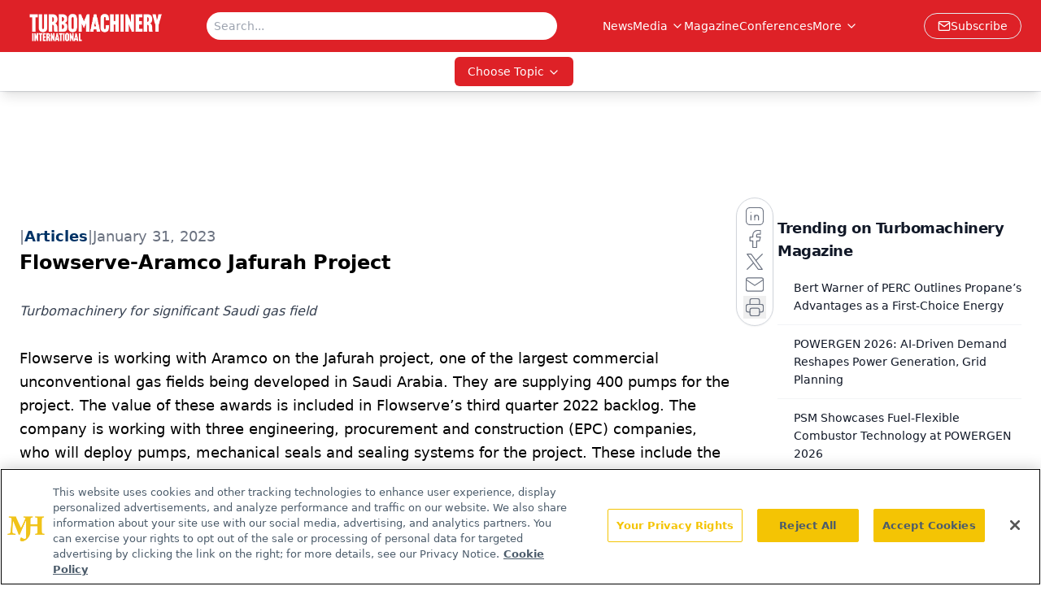

--- FILE ---
content_type: text/html; charset=utf-8
request_url: https://www.turbomachinerymag.com/view/flowserve-aramco-jafurah-project
body_size: 21482
content:
<!DOCTYPE html><html lang="en"> <head><link rel="prefetch" href="/logo.webp"><link rel="preconnect" href="https://www.googletagmanager.com"><link rel="preconnect" href="https://cdn.segment.com"><link rel="preconnect" href="https://www.lightboxcdn.com"><link rel="preconnect" href="https://cdn.cookielaw.org"><link rel="preconnect" href="https://pub.doubleverify.com"><link rel="preconnect" href="https://www.googletagservices.com"><link rel="dns-prefetch" href="https://cdn.jsdelivr.net"><link rel="preconnect" href="https://res.lassomarketing.io"><link rel="icon" href="/favicon.svg" type="image/svg+xml"><link rel="icon" href="/favicon.ico" sizes="any"><link rel="apple-touch-icon" href="/apple-touch-icon.png"><meta charset="UTF-8"><meta name="viewport" content="width=device-width, initial-scale=1.0"><title>Flowserve-Aramco Jafurah Project | Turbomachinery Magazine</title><link rel="canonical" href="https://www.turbomachinerymag.com/view/flowserve-aramco-jafurah-project"><meta name="description" content="Turbomachinery for significant Saudi gas field"><meta name="robots" content="index, follow"><meta property="og:title" content="Flowserve-Aramco Jafurah Project | Turbomachinery Magazine"><meta property="og:type" content="website"><meta property="og:image" content="https://www.turbomachinerymag.com/logo.webp"><meta property="og:url" content="https://www.turbomachinerymag.com/view/flowserve-aramco-jafurah-project"><meta property="og:image:url" content="https://www.turbomachinerymag.com/logo.webp"><meta property="og:image:width" content="1200"><meta property="og:image:height" content="630"><meta property="og:image:alt" content="Flowserve-Aramco Jafurah Project | Turbomachinery Magazine"><meta property="article:published_time" content="2026-01-24T22:41:39.422Z"><meta property="article:modified_time" content="2026-01-24T22:41:39.422Z"><meta property="article:tag" content="oil &#38; gas"><meta property="article:tag" content="flowserve"><meta property="article:tag" content="aramco"><meta property="article:tag" content="jafurah"><meta property="article:tag" content="compressors"><meta property="article:tag" content="pumps"><meta property="article:tag" content="auxiliaries"><meta property="article:tag" content="components"><meta property="article:tag" content="news"><meta property="article:tag" content="engineering"><meta property="article:tag" content="project"><meta property="article:tag" content="sulfur"><meta property="article:tag" content="gas"><meta property="article:tag" content="treatment"><meta property="article:tag" content="compression"><meta name="twitter:site" content="@onclive"><meta name="twitter:title" content="Flowserve-Aramco Jafurah Project | Turbomachinery Magazine"><meta name="twitter:image" content="https://www.turbomachinerymag.com/logo.webp"><meta name="twitter:image:alt" content="Flowserve-Aramco Jafurah Project | Turbomachinery Magazine"><meta name="twitter:description" content="Turbomachinery for significant Saudi gas field"><link rel="icon" href="/favicon.ico"><meta name="twitter:image" content="https://www.turbomachinerymag.com/logo.webp"><meta name="twitter:title" content="Flowserve-Aramco Jafurah Project | Turbomachinery Magazine"><meta name="twitter:description" content="Turbomachinery for significant Saudi gas field"><script type="application/ld+json">{"@context":"https://schema.org","@type":"NewsArticle","headline":"Flowserve-Aramco Jafurah Project","datePublished":"2023-01-31T13:01:00.000Z","dateModified":"2023-01-25T21:31:29.000Z","inLanguage":"en-US","image":{"@type":"ImageObject","url":"https://www.turbomachinerymag.com/logo.webp","caption":"Flowserve-Aramco Jafurah Project","alternateName":"Flowserve-Aramco Jafurah Project"},"thumbnail":{"@type":"ImageObject","url":"https://www.turbomachinerymag.com/logo.webp","caption":"Flowserve-Aramco Jafurah Project","alternateName":"Flowserve-Aramco Jafurah Project"},"publisher":{"@type":"Organization","name":"Turbomachinery Magazine","logo":{"@type":"ImageObject","url":"https://www.turbomachinerymag.com/logo.webp"}},"keywords":"oil &amp; gas, flowserve, aramco, jafurah, compressors, pumps, auxiliaries, components, news, engineering, project, sulfur, gas, treatment, compression","articleBody":"Flowserve is working with Aramco on the Jafurah project, one of the largest commercial unconventional gas fields being developed in Saudi Arabia. They are supplying 400 pumps for the project. The value of these awards is included in Flowserve’s third quarter 2022 backlog. The company is working with three engineering, procurement and construction (EPC) companies, who will deploy pumps, mechanical seals and sealing systems for the project. These include the gas treatment and sulfur removal facilities, utilities and interconnecting systems, and the produced water and gas compression facilities.","description":"Turbomachinery for significant Saudi gas field"}</script><script type="application/ld+json">{"@context":"https://schema.org","@type":"Organization","contactPoint":{"@type":"ContactPoint","availableLanguage":["English"]},"name":"Turbomachinery Magazine – Oil &amp; Gas, Petrochemical and Power Insights","alternateName":"Turbomachinery International","description":"Turbomachinery Magazine connects engineers and technicians with insights on industry trends, turbines, compressors, power generation, and maintenance.","email":"info@mjhlifesciences.com","telephone":"609-716-7777","sameAs":["https://www.linkedin.com/company/turbomachinery-international"],"address":{"@type":"PostalAddress","streetAddress":"259 Prospect Plains Rd, Bldg H","addressLocality":"Monroe","addressRegion":"New Jersey","postalCode":"08831","addressCountry":"United States of America"},"foundingDate":"2000-08-17","founder":{"@type":"Person","name":"MJH Life Sciences"},"employees":[{"@type":"Person","name":"Alissa Espinoza"},{"@type":"Person","name":"James Cook"},{"@type":"Person","name":"Gerard Onorata"}]}</script><script async src="https://cdn.jsdelivr.net/npm/@segment/analytics-consent-wrapper-onetrust@latest/dist/umd/analytics-onetrust.umd.js"></script>
 <script>
  window.dataLayer = window.dataLayer || [];
  function gtag(){dataLayer.push(arguments);}
  gtag('set' , 'developer_id.dYWJhMj', true);
  gtag('consent', 'default', {
      ad_storage: 'denied',
      analytics_storage: 'denied',
      functionality_storage: 'denied',
      personalization_storage: 'denied',
      security_storage: 'granted',
      ad_user_data: 'denied',
      ad_personalization: 'denied',
      region: [
        'AT',
        'BE',
        'BG',
        'HR',
        'CY',
        'CZ',
        'DK',
        'EE',
        'FI',
        'FR',
        'DE',
        'EL',
        'HU',
        'IE',
        'IT',
        'LV',
        'LT',
        'LU',
        'MT',
        'NL',
        'PL',
        'PT',
        'RO',
        'SK',
        'SI',
        'ES',
        'SE',
        'GB',
        'US-CA',
      ],
    });
    gtag('consent', 'default', {
      ad_storage: 'granted',
      analytics_storage: 'granted',
      functionality_storage: 'granted',
      personalization_storage: 'granted',
      security_storage: 'granted',
      ad_user_data: 'granted',
      ad_personalization: 'granted',
    });
    </script>
    <script src="https://cdn.cookielaw.org/scripttemplates/otSDKStub.js" type="text/javascript" charset="UTF-8" data-domain-script="0196a5b6-3351-7262-ae54-0d777cadf513"></script>
    <script type="text/javascript">function OptanonWrapper() {}</script>
    <script async type="text/plain" class="optanon-category-C0001" src="https://www.lightboxcdn.com/static/lightbox_mjh.js"></script>
  <script async type="text/plain" class="optanon-category-C0004" src="https://res.lassomarketing.io/scripts/lasso-imp-id-min.js"></script> 
   <script async type="text/javascript">
      !function(){var analytics=window.analytics=window.analytics||[];if(!analytics.initialize)if(analytics.invoked)window.console&&console.error&&console.error("Segment snippet included twice.");else{analytics.invoked=!0;analytics.methods=["trackSubmit","trackClick","trackLink","trackForm","pageview","identify","reset","group","track","ready","alias","debug","page","once","off","on","addSourceMiddleware","addIntegrationMiddleware","setAnonymousId","addDestinationMiddleware"];analytics.factory=function(e){return function(){var t=Array.prototype.slice.call(arguments);t.unshift(e);analytics.push(t);return analytics}};for(var e=0;e<analytics.methods.length;e++){var key=analytics.methods[e];analytics[key]=analytics.factory(key)}analytics.load=function(key,e){var t=document.createElement("script");t.type="text/javascript";t.async=!0;t.src="https://cdn.segment.com/analytics.js/v1/" + key + "/analytics.min.js";var n=document.getElementsByTagName("script")[0];n.parentNode.insertBefore(t,n);analytics._loadOptions=e};analytics.SNIPPET_VERSION="4.13.1";
      //check lasso , if lassoImpID doesnt exist try again in 1.25 seconds
      function checkLasso() {
        if (typeof lassoImpID !== 'undefined') {
          window.LassoImpressionID = lassoImpID();
          withOneTrust(analytics).load('BBbKMoOjmhsxPnbd2nO6osz3zq67DzuN');
          analytics.page({
            'LassoImpressionID': window.LassoImpressionID
          });
        } else {
          setTimeout(checkLasso, 1000);
        }
      }
          checkLasso();
            }}();
    </script><script class="optanon-category-C0001" type="text/plain" async src="https://one.turbomachinerymag.com/tagmanager/scripts/one.js"></script><script async type="text/javascript" src="https://one.turbomachinerymag.com/tagmanager/scripts/one.js"></script><script type="text/javascript" src="https://www.googletagservices.com/tag/js/gpt.js"></script><script async src="https://pub.doubleverify.com/dvtag/20083417/DV1815449/pub.js"></script><script type="text/javascript">
            window.onDvtagReady = function (callback, timeout = 750) { 
            window.dvtag = window.dvtag || {} 
            dvtag.cmd = dvtag.cmd || [] 
            const opt = { callback, timeout, timestamp: new Date().getTime() } 
            dvtag.cmd.push(function () { dvtag.queueAdRequest(opt) }) 
            setTimeout(function () { 
            const cb = opt.callback 
            opt.callback = null 
            if (cb) cb() 
            }, timeout) 
            } 
     </script><script>(function(){const gtmID = "PCL7S99H";

        (function (w, d, s, l, i) {
          w[l] = w[l] || [];
          w[l].push({ 'gtm.start': new Date().getTime(), event: 'gtm.js' });
          var f = d.getElementsByTagName(s)[0],
            j = d.createElement(s),
            dl = l != 'dataLayer' ? '&l=' + l : '';
          j.async = true;
          j.src = 'https://www.googletagmanager.com/gtm.js?id=' + i + dl;
          f.parentNode.insertBefore(j, f);
        })(window, document, 'script', 'dataLayer', 'GTM-' + gtmID);
      })();</script><!-- <ClientRouter  /> --><link rel="stylesheet" href="/_astro/_slug_.BcPqkOXX.css">
<style>.embla{overflow:hidden;height:100%;width:100%}.embla__container{display:flex;flex-direction:column;height:90%;padding:0 0 2%}.vjs-text-track-cue{font-size:1.5rem!important}.embla__slide{flex:0 0 100%;min-width:0;height:100%;display:flex;align-items:center;justify-content:center;margin:0 0 calc(15% / 9);opacity:.3;transform:scale(.95);transition:opacity .3s ease,transform .3s ease}.embla__slide.is-snapped{opacity:1;transform:scale(1);z-index:2}.embla__slide.is-in-view:not(.is-snapped){opacity:.6;transform:scale(.97)}.embla__slide:not(.is-snapped) .shorts-video-container:after{content:"";position:absolute;inset:0;background:linear-gradient(to bottom,#0000001a,#0000004d,#0000001a);pointer-events:none;z-index:1}.embla.is-wheel-scrolling{cursor:grabbing}.embla.is-wheel-scrolling .embla__slide{pointer-events:none}.shorts-item{height:100%;position:relative;display:flex;flex-direction:column;align-items:center;justify-content:center;padding:0}.shorts-video-container{position:relative;width:100%;height:100%;max-height:min(90vh,calc(100vw * 16 / 9));margin:0 auto;border-radius:12px}@supports (aspect-ratio: 9 / 16){.shorts-video-container{aspect-ratio:9 / 16;width:auto;height:100%}}@supports not (aspect-ratio: 9 / 16){.shorts-video-container{width:56.25vh;height:100%}}.shorts-video-wrapper{position:relative;width:100%;height:100%}.bg-shorts-container .video-js{width:100%!important;height:100%!important;-o-object-fit:cover;object-fit:cover;position:absolute;top:0;left:0}.bg-shorts-container .video-js video{width:100%!important;height:100%!important;-o-object-fit:cover;object-fit:cover;position:absolute;top:0;left:0}.bg-shorts-container{width:100%;height:100%;position:relative}@media (max-width: 768px){.shorts-video-container{max-width:90vw}@supports (aspect-ratio: 9 / 16){.shorts-video-container{height:100%;max-height:75vh}}}.shorts-navigation-btn{transition:all .2s ease-in-out}.shorts-navigation-btn:hover{transform:scale(1.1);background-color:#ffffff4d}.shorts-navigation-btn:active{transform:scale(.95)}@keyframes pulse{0%,to{opacity:1}50%{opacity:.5}}.loading-pulse{animation:pulse 2s cubic-bezier(.4,0,.6,1) infinite}.shorts-overlay{background:linear-gradient(to top,rgba(0,0,0,.8) 0%,rgba(0,0,0,.4) 50%,transparent 100%)}.shorts-navigation,.shorts-navigation button{z-index:9999!important;pointer-events:auto}@media (max-width: 768px){.shorts-navigation{right:8px}.shorts-navigation button{width:32px;height:32px}}
</style>
<link rel="stylesheet" href="/_astro/_slug_.DquC58Zs.css"><script type="module" src="/_astro/page.V2R8AmkL.js"></script></head> <body> <style>astro-island,astro-slot,astro-static-slot{display:contents}</style><script>(()=>{var e=async t=>{await(await t())()};(self.Astro||(self.Astro={})).load=e;window.dispatchEvent(new Event("astro:load"));})();</script><script>(()=>{var A=Object.defineProperty;var g=(i,o,a)=>o in i?A(i,o,{enumerable:!0,configurable:!0,writable:!0,value:a}):i[o]=a;var d=(i,o,a)=>g(i,typeof o!="symbol"?o+"":o,a);{let i={0:t=>m(t),1:t=>a(t),2:t=>new RegExp(t),3:t=>new Date(t),4:t=>new Map(a(t)),5:t=>new Set(a(t)),6:t=>BigInt(t),7:t=>new URL(t),8:t=>new Uint8Array(t),9:t=>new Uint16Array(t),10:t=>new Uint32Array(t),11:t=>1/0*t},o=t=>{let[l,e]=t;return l in i?i[l](e):void 0},a=t=>t.map(o),m=t=>typeof t!="object"||t===null?t:Object.fromEntries(Object.entries(t).map(([l,e])=>[l,o(e)]));class y extends HTMLElement{constructor(){super(...arguments);d(this,"Component");d(this,"hydrator");d(this,"hydrate",async()=>{var b;if(!this.hydrator||!this.isConnected)return;let e=(b=this.parentElement)==null?void 0:b.closest("astro-island[ssr]");if(e){e.addEventListener("astro:hydrate",this.hydrate,{once:!0});return}let c=this.querySelectorAll("astro-slot"),n={},h=this.querySelectorAll("template[data-astro-template]");for(let r of h){let s=r.closest(this.tagName);s!=null&&s.isSameNode(this)&&(n[r.getAttribute("data-astro-template")||"default"]=r.innerHTML,r.remove())}for(let r of c){let s=r.closest(this.tagName);s!=null&&s.isSameNode(this)&&(n[r.getAttribute("name")||"default"]=r.innerHTML)}let p;try{p=this.hasAttribute("props")?m(JSON.parse(this.getAttribute("props"))):{}}catch(r){let s=this.getAttribute("component-url")||"<unknown>",v=this.getAttribute("component-export");throw v&&(s+=` (export ${v})`),console.error(`[hydrate] Error parsing props for component ${s}`,this.getAttribute("props"),r),r}let u;await this.hydrator(this)(this.Component,p,n,{client:this.getAttribute("client")}),this.removeAttribute("ssr"),this.dispatchEvent(new CustomEvent("astro:hydrate"))});d(this,"unmount",()=>{this.isConnected||this.dispatchEvent(new CustomEvent("astro:unmount"))})}disconnectedCallback(){document.removeEventListener("astro:after-swap",this.unmount),document.addEventListener("astro:after-swap",this.unmount,{once:!0})}connectedCallback(){if(!this.hasAttribute("await-children")||document.readyState==="interactive"||document.readyState==="complete")this.childrenConnectedCallback();else{let e=()=>{document.removeEventListener("DOMContentLoaded",e),c.disconnect(),this.childrenConnectedCallback()},c=new MutationObserver(()=>{var n;((n=this.lastChild)==null?void 0:n.nodeType)===Node.COMMENT_NODE&&this.lastChild.nodeValue==="astro:end"&&(this.lastChild.remove(),e())});c.observe(this,{childList:!0}),document.addEventListener("DOMContentLoaded",e)}}async childrenConnectedCallback(){let e=this.getAttribute("before-hydration-url");e&&await import(e),this.start()}async start(){let e=JSON.parse(this.getAttribute("opts")),c=this.getAttribute("client");if(Astro[c]===void 0){window.addEventListener(`astro:${c}`,()=>this.start(),{once:!0});return}try{await Astro[c](async()=>{let n=this.getAttribute("renderer-url"),[h,{default:p}]=await Promise.all([import(this.getAttribute("component-url")),n?import(n):()=>()=>{}]),u=this.getAttribute("component-export")||"default";if(!u.includes("."))this.Component=h[u];else{this.Component=h;for(let f of u.split("."))this.Component=this.Component[f]}return this.hydrator=p,this.hydrate},e,this)}catch(n){console.error(`[astro-island] Error hydrating ${this.getAttribute("component-url")}`,n)}}attributeChangedCallback(){this.hydrate()}}d(y,"observedAttributes",["props"]),customElements.get("astro-island")||customElements.define("astro-island",y)}})();</script><astro-island uid="Z1kg0fI" prefix="r7" component-url="/_astro/atoms.Ch89ewdX.js" component-export="SanityClient" renderer-url="/_astro/client.4AZqD4Tw.js" props="{&quot;config&quot;:[0,{&quot;dataset&quot;:[0,&quot;turbomag&quot;],&quot;projectId&quot;:[0,&quot;0vv8moc6&quot;],&quot;useCdn&quot;:[0,true],&quot;token&quot;:[0,&quot;skIjFEmlzBmyZpjK8Zc1FQwpwi0Bv3wVI0WhSPJfe5wEiXkmkb3Rq7h5T1WLyvXaJAhM7sOBa2vXBRGxShTPYsvCpTSYuIFBEZnhapLqKMkXyRyxCYjZQYbPv4Zbdn7UMjfKcTbCwat1s1GKaDhqbiwIffPYLGtrK4hT6V3Xq32NfzOzScjn&quot;]}]}" ssr client="load" opts="{&quot;name&quot;:&quot;SanityClient&quot;,&quot;value&quot;:true}"></astro-island>  <!-- <VisualEditing enabled={visualEditingEnabled} zIndex={1000} /> --> <script>(()=>{var e=async t=>{await(await t())()};(self.Astro||(self.Astro={})).only=e;window.dispatchEvent(new Event("astro:only"));})();</script><astro-island uid="1QsyMX" component-url="/_astro/index.qum6FzgI.js" component-export="default" renderer-url="/_astro/client.4AZqD4Tw.js" props="{&quot;settings&quot;:[0,{&quot;siteConfig&quot;:[0,{&quot;sanityClientConfig&quot;:[0,{&quot;dataset&quot;:[0,&quot;turbomag&quot;],&quot;projectId&quot;:[0,&quot;0vv8moc6&quot;],&quot;useCdn&quot;:[0,true],&quot;token&quot;:[0,&quot;skIjFEmlzBmyZpjK8Zc1FQwpwi0Bv3wVI0WhSPJfe5wEiXkmkb3Rq7h5T1WLyvXaJAhM7sOBa2vXBRGxShTPYsvCpTSYuIFBEZnhapLqKMkXyRyxCYjZQYbPv4Zbdn7UMjfKcTbCwat1s1GKaDhqbiwIffPYLGtrK4hT6V3Xq32NfzOzScjn&quot;]}],&quot;gtmID&quot;:[0,&quot;PCL7S99H&quot;],&quot;title&quot;:[0,&quot;Turbomachinery Magazine&quot;],&quot;liveDomain&quot;:[0,&quot;www.turbomachinerymag.com&quot;],&quot;logo&quot;:[0,&quot;/logo.webp&quot;],&quot;white_logo&quot;:[0,&quot;/logo.webp&quot;],&quot;megaMenuTaxName&quot;:[0,&quot;category&quot;],&quot;twitter&quot;:[0,&quot;@onclive&quot;],&quot;customSpecialtyText&quot;:[0,&quot;Choose Topic&quot;],&quot;onejs&quot;:[0,&quot;https://one.turbomachinerymag.com/tagmanager/scripts/one.js&quot;],&quot;sharingImageUrl&quot;:[0,&quot;https://www.turbomachinerymag.com/logo.webp&quot;],&quot;subscribe&quot;:[0,{&quot;href&quot;:[0,&quot;/newsletter&quot;],&quot;text&quot;:[0,&quot;Power your knowledge with the latest in turbine technology, engineering advances, and energy solutions—subscribe to Turbomachinery International today.&quot;]}],&quot;oneTrustId&quot;:[0,&quot;0196a5b6-3351-7262-ae54-0d777cadf513&quot;],&quot;subFooterLinks&quot;:[1,[[0,{&quot;url&quot;:[0,&quot;/&quot;],&quot;title&quot;:[0,&quot;Home&quot;]}],[0,{&quot;url&quot;:[0,&quot;/about&quot;],&quot;title&quot;:[0,&quot;About Us&quot;]}],[0,{&quot;url&quot;:[0,&quot;/news&quot;],&quot;title&quot;:[0,&quot;News&quot;]}],[0,{&quot;url&quot;:[0,&quot;/contact&quot;],&quot;title&quot;:[0,&quot;Contact Us&quot;]}]]]}],&quot;styleConfig&quot;:[0,{&quot;navigation&quot;:[0,5],&quot;footer&quot;:[0,1],&quot;featureDeck&quot;:[0,1],&quot;featureSlider&quot;:[0,1],&quot;logoSize&quot;:[0,&quot;large&quot;]}],&quot;adConfig&quot;:[0,{&quot;networkID&quot;:[0,&quot;4688&quot;],&quot;adUnit&quot;:[0,&quot;turbomachinerymag.com&quot;]}],&quot;pageConfig&quot;:[0,{&quot;publicationName&quot;:[0,&quot;Turbomachinery Magazine&quot;],&quot;publicationUrl&quot;:[0,&quot;magazine&quot;],&quot;authorUrl&quot;:[0,&quot;authors&quot;]}],&quot;sanityConfig&quot;:[0,{&quot;taxonomy&quot;:[0,{&quot;news&quot;:[0,&quot;8e223645-652e-4efe-b089-a0be1d959fe0&quot;],&quot;conference&quot;:[0,&quot;ca3485ef-e34d-48bb-a4a6-663a65afdecf&quot;],&quot;clinical&quot;:[0,&quot;6e2d7a77-c8d4-4083-a2b6-9d744c398141&quot;]}],&quot;docGroup&quot;:[0,{&quot;conference&quot;:[0,&quot;&quot;]}],&quot;contentCategory&quot;:[0,{&quot;articles&quot;:[0,&quot;40dbb1e8-89b5-4754-ac00-cbb1c4c1225c&quot;],&quot;videos&quot;:[0,&quot;8e1e0aef-558e-44e8-a894-35b4eb47c383&quot;],&quot;podcasts&quot;:[0,&quot;081d1226-1be7-416a-b5a5-a2137bca5ffb&quot;]}]}],&quot;customPageTypes&quot;:[1,[]],&quot;gateEnabled&quot;:[0,&quot;modal&quot;],&quot;sMaxAge&quot;:[0,300],&quot;staleWhileRevalidate&quot;:[0,329],&quot;allowedDomains&quot;:[1,[[0,&quot;ce.dvm360.com&quot;],[0,&quot;www.pharmacytimes.org&quot;],[0,&quot;www.gotoper.com&quot;]]]}],&quot;targeting&quot;:[0,{&quot;content_placement&quot;:[1,[[0,&quot;category/compressors&quot;],[0,&quot;category/auxiliaries-components&quot;],[0,&quot;news&quot;],[0,&quot;category/oil-and-gas&quot;]]],&quot;document_url&quot;:[1,[[0,&quot;flowserve-aramco-jafurah-project&quot;]]],&quot;document_group&quot;:[1,[]],&quot;content_group&quot;:[1,[]],&quot;rootDocumentGroup&quot;:[1,[]],&quot;issue_url&quot;:[1,[]],&quot;publication_url&quot;:[1,[]],&quot;tags&quot;:[1,[[0,&quot;oil &amp; gas&quot;],[0,&quot;flowserve&quot;],[0,&quot;aramco&quot;],[0,&quot;jafurah&quot;],[0,&quot;compressors&quot;],[0,&quot;pumps&quot;],[0,&quot;auxiliaries&quot;],[0,&quot;components&quot;],[0,&quot;news&quot;],[0,&quot;engineering&quot;],[0,&quot;project&quot;],[0,&quot;sulfur&quot;],[0,&quot;gas&quot;],[0,&quot;treatment&quot;],[0,&quot;compression&quot;]]],&quot;hostname&quot;:[0,&quot;www.turbomachinerymag.com&quot;],&quot;adLayer&quot;:[0,{&quot;adSlotSelection&quot;:[1,[]]}]}],&quot;gateData&quot;:[0,{}]}" ssr client="only" opts="{&quot;name&quot;:&quot;ADWelcome&quot;,&quot;value&quot;:true}"></astro-island> <astro-island uid="Z1aI8pq" prefix="r23" component-url="/_astro/ADFloatingFooter.BD49CBHT.js" component-export="default" renderer-url="/_astro/client.4AZqD4Tw.js" props="{&quot;networkID&quot;:[0,&quot;4688&quot;],&quot;adUnit&quot;:[0,&quot;turbomachinerymag.com&quot;],&quot;targeting&quot;:[0,{&quot;content_placement&quot;:[1,[[0,&quot;category/compressors&quot;],[0,&quot;category/auxiliaries-components&quot;],[0,&quot;news&quot;],[0,&quot;category/oil-and-gas&quot;]]],&quot;document_url&quot;:[1,[[0,&quot;flowserve-aramco-jafurah-project&quot;]]],&quot;document_group&quot;:[1,[]],&quot;content_group&quot;:[1,[]],&quot;rootDocumentGroup&quot;:[1,[]],&quot;issue_url&quot;:[1,[]],&quot;publication_url&quot;:[1,[]],&quot;tags&quot;:[1,[[0,&quot;oil &amp; gas&quot;],[0,&quot;flowserve&quot;],[0,&quot;aramco&quot;],[0,&quot;jafurah&quot;],[0,&quot;compressors&quot;],[0,&quot;pumps&quot;],[0,&quot;auxiliaries&quot;],[0,&quot;components&quot;],[0,&quot;news&quot;],[0,&quot;engineering&quot;],[0,&quot;project&quot;],[0,&quot;sulfur&quot;],[0,&quot;gas&quot;],[0,&quot;treatment&quot;],[0,&quot;compression&quot;]]],&quot;hostname&quot;:[0,&quot;www.turbomachinerymag.com&quot;],&quot;adLayer&quot;:[0,{&quot;adSlotSelection&quot;:[1,[]]}]}]}" ssr client="load" opts="{&quot;name&quot;:&quot;ADFloatingFooter&quot;,&quot;value&quot;:true}"></astro-island>      <astro-island uid="2ofonR" prefix="r24" component-url="/_astro/ui.NXHI-sNK.js" component-export="N5" renderer-url="/_astro/client.4AZqD4Tw.js" props="{&quot;data&quot;:[0,{&quot;logoImage&quot;:[0,&quot;/logo.webp&quot;],&quot;mainLinks&quot;:[1,[[0,{&quot;_createdAt&quot;:[0,&quot;2021-03-26T17:11:18Z&quot;],&quot;_id&quot;:[0,&quot;6799bf5a-53ec-4086-844e-10de9d3ada01&quot;],&quot;_rev&quot;:[0,&quot;OMOqO1qCLiV8eC7J2MymkD&quot;],&quot;_system&quot;:[0,{&quot;base&quot;:[0,{&quot;id&quot;:[0,&quot;6799bf5a-53ec-4086-844e-10de9d3ada01&quot;],&quot;rev&quot;:[0,&quot;SwGAJ15Mhzf5HlfK0xQbwl&quot;]}]}],&quot;_type&quot;:[0,&quot;mainNavigation&quot;],&quot;_updatedAt&quot;:[0,&quot;2025-09-24T19:04:37Z&quot;],&quot;is_active&quot;:[0,true],&quot;name&quot;:[0,&quot;News&quot;],&quot;navParent&quot;:[0,null],&quot;sortOrder&quot;:[0,1],&quot;subQuery&quot;:[1,[]],&quot;url&quot;:[0,&quot;/news&quot;]}],[0,{&quot;_createdAt&quot;:[0,&quot;2023-03-07T18:53:33Z&quot;],&quot;_id&quot;:[0,&quot;d0e6f6d7-0b88-421e-b11c-f916d5a439e1&quot;],&quot;_rev&quot;:[0,&quot;OMOqO1qCLiV8eC7J2MypVV&quot;],&quot;_system&quot;:[0,{&quot;base&quot;:[0,{&quot;id&quot;:[0,&quot;d0e6f6d7-0b88-421e-b11c-f916d5a439e1&quot;],&quot;rev&quot;:[0,&quot;HMuybmmy7RWxlr1nfj53Vm&quot;]}]}],&quot;_type&quot;:[0,&quot;mainNavigation&quot;],&quot;_updatedAt&quot;:[0,&quot;2025-09-24T19:04:45Z&quot;],&quot;is_active&quot;:[0,true],&quot;name&quot;:[0,&quot;Media&quot;],&quot;navParent&quot;:[0,null],&quot;sortOrder&quot;:[0,2],&quot;subQuery&quot;:[1,[[0,{&quot;_createdAt&quot;:[0,&quot;2023-03-09T14:46:32Z&quot;],&quot;_id&quot;:[0,&quot;eaa442ae-d6b7-4fbc-a006-d8501af07753&quot;],&quot;_rev&quot;:[0,&quot;bgY94HKNUWFZ9XsbkjaFVd&quot;],&quot;_type&quot;:[0,&quot;mainNavigation&quot;],&quot;_updatedAt&quot;:[0,&quot;2023-03-09T20:09:33Z&quot;],&quot;children&quot;:[1,[]],&quot;is_active&quot;:[0,true],&quot;name&quot;:[0,&quot;The TurboTime Podcast&quot;],&quot;navParent&quot;:[0,{&quot;_ref&quot;:[0,&quot;d0e6f6d7-0b88-421e-b11c-f916d5a439e1&quot;],&quot;_type&quot;:[0,&quot;reference&quot;]}],&quot;sortOrder&quot;:[0,3],&quot;url&quot;:[0,&quot;/podcast&quot;]}],[0,{&quot;_createdAt&quot;:[0,&quot;2023-03-07T18:55:02Z&quot;],&quot;_id&quot;:[0,&quot;e155fa60-6ce5-4771-baf8-fa5781f5a436&quot;],&quot;_rev&quot;:[0,&quot;cA59LWjR09h38Afe34sozZ&quot;],&quot;_type&quot;:[0,&quot;mainNavigation&quot;],&quot;_updatedAt&quot;:[0,&quot;2023-03-07T18:55:02Z&quot;],&quot;children&quot;:[1,[]],&quot;is_active&quot;:[0,true],&quot;name&quot;:[0,&quot;Videos&quot;],&quot;navParent&quot;:[0,{&quot;_ref&quot;:[0,&quot;d0e6f6d7-0b88-421e-b11c-f916d5a439e1&quot;],&quot;_type&quot;:[0,&quot;reference&quot;]}],&quot;url&quot;:[0,&quot;/videos&quot;]}],[0,{&quot;_createdAt&quot;:[0,&quot;2023-03-07T18:54:04Z&quot;],&quot;_id&quot;:[0,&quot;ca1e580a-e5fc-4e50-b3c1-2f12faedf7ea&quot;],&quot;_rev&quot;:[0,&quot;cA59LWjR09h38Afe34sY8P&quot;],&quot;_type&quot;:[0,&quot;mainNavigation&quot;],&quot;_updatedAt&quot;:[0,&quot;2023-03-07T18:54:04Z&quot;],&quot;children&quot;:[1,[]],&quot;is_active&quot;:[0,true],&quot;name&quot;:[0,&quot;Webcasts&quot;],&quot;navParent&quot;:[0,{&quot;_ref&quot;:[0,&quot;d0e6f6d7-0b88-421e-b11c-f916d5a439e1&quot;],&quot;_type&quot;:[0,&quot;reference&quot;]}],&quot;url&quot;:[0,&quot;/webcasts&quot;]}]]],&quot;url&quot;:[0,&quot;/media&quot;]}],[0,{&quot;_createdAt&quot;:[0,&quot;2021-03-30T14:29:56Z&quot;],&quot;_id&quot;:[0,&quot;99480774-7a26-48b4-b8a8-43d941d63bcb&quot;],&quot;_rev&quot;:[0,&quot;HMuybmmy7RWxlr1nfj4vQ6&quot;],&quot;_type&quot;:[0,&quot;mainNavigation&quot;],&quot;_updatedAt&quot;:[0,&quot;2023-03-14T18:10:22Z&quot;],&quot;is_active&quot;:[0,true],&quot;name&quot;:[0,&quot;Magazine&quot;],&quot;navParent&quot;:[0,null],&quot;sortOrder&quot;:[0,3],&quot;subQuery&quot;:[1,[]],&quot;url&quot;:[0,&quot;/magazine/turbo-machinery-mag&quot;]}],[0,{&quot;_createdAt&quot;:[0,&quot;2024-08-02T15:24:00Z&quot;],&quot;_id&quot;:[0,&quot;5bd7605b-afa3-4820-b03b-bbda2a5187a9&quot;],&quot;_rev&quot;:[0,&quot;Ta2RoSG5fU2loh1sj1eIal&quot;],&quot;_system&quot;:[0,{&quot;base&quot;:[0,{&quot;id&quot;:[0,&quot;5bd7605b-afa3-4820-b03b-bbda2a5187a9&quot;],&quot;rev&quot;:[0,&quot;id0CI6io5x14p5wx4kU1Is&quot;]}]}],&quot;_type&quot;:[0,&quot;mainNavigation&quot;],&quot;_updatedAt&quot;:[0,&quot;2025-09-24T19:05:01Z&quot;],&quot;is_active&quot;:[0,true],&quot;name&quot;:[0,&quot;Conferences&quot;],&quot;navParent&quot;:[0,null],&quot;sortOrder&quot;:[0,4],&quot;subQuery&quot;:[1,[]],&quot;url&quot;:[0,&quot;/conference&quot;]}],[0,{&quot;_createdAt&quot;:[0,&quot;2021-03-26T17:16:15Z&quot;],&quot;_id&quot;:[0,&quot;e7337751-8ca3-45a5-b298-5186b7568e6f&quot;],&quot;_rev&quot;:[0,&quot;id0CI6io5x14p5wx4kU4pm&quot;],&quot;_type&quot;:[0,&quot;mainNavigation&quot;],&quot;_updatedAt&quot;:[0,&quot;2024-08-02T15:24:54Z&quot;],&quot;is_active&quot;:[0,true],&quot;name&quot;:[0,&quot;Resources&quot;],&quot;navParent&quot;:[0,null],&quot;sortOrder&quot;:[0,7],&quot;subQuery&quot;:[1,[[0,{&quot;_createdAt&quot;:[0,&quot;2021-03-26T17:16:32Z&quot;],&quot;_id&quot;:[0,&quot;3ffc29ab-cf25-4509-8cfb-62145fc3a4af&quot;],&quot;_rev&quot;:[0,&quot;5iJbFCoe1Gw183mGW061UX&quot;],&quot;_type&quot;:[0,&quot;mainNavigation&quot;],&quot;_updatedAt&quot;:[0,&quot;2021-03-26T18:11:48Z&quot;],&quot;children&quot;:[1,[]],&quot;is_active&quot;:[0,true],&quot;name&quot;:[0,&quot;White Papers&quot;],&quot;navParent&quot;:[0,{&quot;_ref&quot;:[0,&quot;e7337751-8ca3-45a5-b298-5186b7568e6f&quot;],&quot;_type&quot;:[0,&quot;reference&quot;]}],&quot;sortOrder&quot;:[0,1],&quot;url&quot;:[0,&quot;/whitepapers&quot;]}],[0,{&quot;_createdAt&quot;:[0,&quot;2021-03-26T17:17:09Z&quot;],&quot;_id&quot;:[0,&quot;466f1c21-22be-40c9-973d-3cf31803c4e3&quot;],&quot;_rev&quot;:[0,&quot;5iJbFCoe1Gw183mGW0Cnb7&quot;],&quot;_type&quot;:[0,&quot;mainNavigation&quot;],&quot;_updatedAt&quot;:[0,&quot;2021-03-26T18:48:52Z&quot;],&quot;children&quot;:[1,[]],&quot;is_active&quot;:[0,true],&quot;name&quot;:[0,&quot;Useful Links&quot;],&quot;navParent&quot;:[0,{&quot;_ref&quot;:[0,&quot;e7337751-8ca3-45a5-b298-5186b7568e6f&quot;],&quot;_type&quot;:[0,&quot;reference&quot;]}],&quot;sortOrder&quot;:[0,3],&quot;url&quot;:[0,&quot;/106-2&quot;]}],[0,{&quot;_createdAt&quot;:[0,&quot;2021-08-19T15:57:57Z&quot;],&quot;_id&quot;:[0,&quot;59c553bf-26f3-4f9a-a582-aff92e25f32f&quot;],&quot;_rev&quot;:[0,&quot;nPSDwvBnooN405fkrA7zNO&quot;],&quot;_type&quot;:[0,&quot;mainNavigation&quot;],&quot;_updatedAt&quot;:[0,&quot;2021-08-23T13:14:43Z&quot;],&quot;children&quot;:[1,[]],&quot;is_active&quot;:[0,true],&quot;name&quot;:[0,&quot;Industry Insights&quot;],&quot;navParent&quot;:[0,{&quot;_ref&quot;:[0,&quot;e7337751-8ca3-45a5-b298-5186b7568e6f&quot;],&quot;_type&quot;:[0,&quot;reference&quot;]}],&quot;sortOrder&quot;:[0,5],&quot;url&quot;:[0,&quot;/industry-insights&quot;]}],[0,{&quot;_createdAt&quot;:[0,&quot;2025-07-25T15:17:53Z&quot;],&quot;_id&quot;:[0,&quot;cddeeb5b-8b99-4990-b07c-900fea9cc033&quot;],&quot;_rev&quot;:[0,&quot;mivi1rV2guVIXzf1j0ITiq&quot;],&quot;_system&quot;:[0,{&quot;base&quot;:[0,{&quot;id&quot;:[0,&quot;cddeeb5b-8b99-4990-b07c-900fea9cc033&quot;],&quot;rev&quot;:[0,&quot;qx3wo36cwLjtyH9hip90AC&quot;]}]}],&quot;_type&quot;:[0,&quot;mainNavigation&quot;],&quot;_updatedAt&quot;:[0,&quot;2025-07-25T15:18:18Z&quot;],&quot;children&quot;:[1,[]],&quot;is_active&quot;:[0,true],&quot;name&quot;:[0,&quot;Ask the Expert&quot;],&quot;navParent&quot;:[0,{&quot;_ref&quot;:[0,&quot;e7337751-8ca3-45a5-b298-5186b7568e6f&quot;],&quot;_type&quot;:[0,&quot;reference&quot;]}],&quot;url&quot;:[0,&quot;/ask-the-expert&quot;]}],[0,{&quot;_createdAt&quot;:[0,&quot;2023-08-04T14:00:50Z&quot;],&quot;_id&quot;:[0,&quot;8ff9ff02-1015-42c8-9f25-00da568f6500&quot;],&quot;_rev&quot;:[0,&quot;sK92IWsNFUX7GAYqvRixJU&quot;],&quot;_type&quot;:[0,&quot;mainNavigation&quot;],&quot;_updatedAt&quot;:[0,&quot;2024-01-09T19:14:23Z&quot;],&quot;children&quot;:[1,[]],&quot;is_active&quot;:[0,true],&quot;name&quot;:[0,&quot;Sponsored Podcasts&quot;],&quot;navParent&quot;:[0,{&quot;_ref&quot;:[0,&quot;e7337751-8ca3-45a5-b298-5186b7568e6f&quot;],&quot;_type&quot;:[0,&quot;reference&quot;]}],&quot;url&quot;:[0,&quot;/sponsored-podcasts&quot;]}]]]}],[0,{&quot;_createdAt&quot;:[0,&quot;2021-03-26T17:14:03Z&quot;],&quot;_id&quot;:[0,&quot;da09d5da-7d55-4ff6-8a2f-fc756c91a7be&quot;],&quot;_rev&quot;:[0,&quot;id0CI6io5x14p5wx4kU7D7&quot;],&quot;_type&quot;:[0,&quot;mainNavigation&quot;],&quot;_updatedAt&quot;:[0,&quot;2024-08-02T15:25:11Z&quot;],&quot;is_active&quot;:[0,true],&quot;name&quot;:[0,&quot;Handbook&quot;],&quot;navParent&quot;:[0,null],&quot;sortOrder&quot;:[0,8],&quot;subQuery&quot;:[1,[[0,{&quot;_createdAt&quot;:[0,&quot;2021-03-26T17:14:27Z&quot;],&quot;_id&quot;:[0,&quot;3ae92d2d-c906-4082-b112-f441ba251378&quot;],&quot;_rev&quot;:[0,&quot;CorcHXU0J9gHHHaTi4unQy&quot;],&quot;_type&quot;:[0,&quot;mainNavigation&quot;],&quot;_updatedAt&quot;:[0,&quot;2021-03-26T18:09:52Z&quot;],&quot;blank&quot;:[0,true],&quot;children&quot;:[1,[]],&quot;is_active&quot;:[0,true],&quot;name&quot;:[0,&quot;Home&quot;],&quot;navParent&quot;:[0,{&quot;_ref&quot;:[0,&quot;da09d5da-7d55-4ff6-8a2f-fc756c91a7be&quot;],&quot;_type&quot;:[0,&quot;reference&quot;]}],&quot;sortOrder&quot;:[0,1],&quot;url&quot;:[0,&quot;https://www.turbohandbook.com/site/index.php&quot;]}],[0,{&quot;_createdAt&quot;:[0,&quot;2021-03-26T17:14:40Z&quot;],&quot;_id&quot;:[0,&quot;9ca8b64b-a447-4753-953d-7307f692971a&quot;],&quot;_rev&quot;:[0,&quot;qx5j13XHaxUXsDwvpvypkH&quot;],&quot;_type&quot;:[0,&quot;mainNavigation&quot;],&quot;_updatedAt&quot;:[0,&quot;2021-03-26T18:09:56Z&quot;],&quot;blank&quot;:[0,true],&quot;children&quot;:[1,[]],&quot;is_active&quot;:[0,true],&quot;name&quot;:[0,&quot;Get Listed&quot;],&quot;navParent&quot;:[0,{&quot;_ref&quot;:[0,&quot;da09d5da-7d55-4ff6-8a2f-fc756c91a7be&quot;],&quot;_type&quot;:[0,&quot;reference&quot;]}],&quot;sortOrder&quot;:[0,2],&quot;url&quot;:[0,&quot;https://www.turbohandbook.com/site/getlisted.php&quot;]}],[0,{&quot;_createdAt&quot;:[0,&quot;2021-03-26T17:14:55Z&quot;],&quot;_id&quot;:[0,&quot;5306bb1c-9044-4334-b079-a21bb21679d0&quot;],&quot;_rev&quot;:[0,&quot;CorcHXU0J9gHHHaTi4uqvk&quot;],&quot;_type&quot;:[0,&quot;mainNavigation&quot;],&quot;_updatedAt&quot;:[0,&quot;2021-03-26T18:10:11Z&quot;],&quot;blank&quot;:[0,true],&quot;children&quot;:[1,[]],&quot;is_active&quot;:[0,true],&quot;name&quot;:[0,&quot;Digital Advertising&quot;],&quot;navParent&quot;:[0,{&quot;_ref&quot;:[0,&quot;da09d5da-7d55-4ff6-8a2f-fc756c91a7be&quot;],&quot;_type&quot;:[0,&quot;reference&quot;]}],&quot;sortOrder&quot;:[0,3],&quot;url&quot;:[0,&quot;https://www.turbohandbook.com/site/ad-specifications.php&quot;]}]]]}],[0,{&quot;_createdAt&quot;:[0,&quot;2021-03-26T17:18:34Z&quot;],&quot;_id&quot;:[0,&quot;8e6d2b25-3673-445d-b522-a6c64b782014&quot;],&quot;_rev&quot;:[0,&quot;id0CI6io5x14p5wx4kU85q&quot;],&quot;_type&quot;:[0,&quot;mainNavigation&quot;],&quot;_updatedAt&quot;:[0,&quot;2024-08-02T15:25:55Z&quot;],&quot;is_active&quot;:[0,true],&quot;name&quot;:[0,&quot;Advertise&quot;],&quot;navParent&quot;:[0,null],&quot;sortOrder&quot;:[0,10],&quot;subQuery&quot;:[1,[[0,{&quot;_createdAt&quot;:[0,&quot;2021-03-26T17:18:50Z&quot;],&quot;_id&quot;:[0,&quot;2ab90192-7f04-4b45-82ea-dd197b484db3&quot;],&quot;_rev&quot;:[0,&quot;gPx2irz5efMDm29R6xS1tb&quot;],&quot;_type&quot;:[0,&quot;mainNavigation&quot;],&quot;_updatedAt&quot;:[0,&quot;2021-03-30T09:34:06Z&quot;],&quot;children&quot;:[1,[]],&quot;is_active&quot;:[0,true],&quot;name&quot;:[0,&quot;Media Planner&quot;],&quot;navParent&quot;:[0,{&quot;_ref&quot;:[0,&quot;8e6d2b25-3673-445d-b522-a6c64b782014&quot;],&quot;_type&quot;:[0,&quot;reference&quot;]}],&quot;sortOrder&quot;:[0,1],&quot;url&quot;:[0,&quot;/media-planner&quot;]}],[0,{&quot;_createdAt&quot;:[0,&quot;2021-03-26T17:19:05Z&quot;],&quot;_id&quot;:[0,&quot;92f966bc-2171-48b8-ad0a-bdf8f9f5dd1d&quot;],&quot;_rev&quot;:[0,&quot;VJET68A28tXneX8K9pEfKa&quot;],&quot;_type&quot;:[0,&quot;mainNavigation&quot;],&quot;_updatedAt&quot;:[0,&quot;2021-04-01T18:12:36Z&quot;],&quot;children&quot;:[1,[]],&quot;is_active&quot;:[0,true],&quot;name&quot;:[0,&quot;Terms &amp; Conditions&quot;],&quot;navParent&quot;:[0,{&quot;_ref&quot;:[0,&quot;8e6d2b25-3673-445d-b522-a6c64b782014&quot;],&quot;_type&quot;:[0,&quot;reference&quot;]}],&quot;sortOrder&quot;:[0,2],&quot;url&quot;:[0,&quot;/terms&quot;]}]]]}],[0,{&quot;_createdAt&quot;:[0,&quot;2026-01-09T16:14:43Z&quot;],&quot;_id&quot;:[0,&quot;e2cf91fb-0dd6-433b-abc9-3321707decdd&quot;],&quot;_rev&quot;:[0,&quot;YJc3Hz7qK6G7WyOxSEHDB2&quot;],&quot;_type&quot;:[0,&quot;mainNavigation&quot;],&quot;_updatedAt&quot;:[0,&quot;2026-01-09T16:15:30Z&quot;],&quot;is_active&quot;:[0,true],&quot;name&quot;:[0,&quot;Subscribe&quot;],&quot;navParent&quot;:[0,null],&quot;sortOrder&quot;:[0,10],&quot;subQuery&quot;:[1,[]],&quot;url&quot;:[0,&quot;https://one.turbomachinerymag.com/subscribe&quot;]}],[0,{&quot;_createdAt&quot;:[0,&quot;2021-03-26T17:10:25Z&quot;],&quot;_id&quot;:[0,&quot;85f83204-cadc-4dfd-9f2d-9da7c2c9161a&quot;],&quot;_rev&quot;:[0,&quot;id0CI6io5x14p5wx4kUA88&quot;],&quot;_type&quot;:[0,&quot;mainNavigation&quot;],&quot;_updatedAt&quot;:[0,&quot;2024-08-02T15:26:14Z&quot;],&quot;is_active&quot;:[0,true],&quot;name&quot;:[0,&quot;About&quot;],&quot;navParent&quot;:[0,null],&quot;sortOrder&quot;:[0,11],&quot;subQuery&quot;:[1,[[0,{&quot;_createdAt&quot;:[0,&quot;2021-04-01T13:57:18Z&quot;],&quot;_id&quot;:[0,&quot;b4086e9d-3a44-4d5d-a98d-f8d7572d257f&quot;],&quot;_rev&quot;:[0,&quot;VJET68A28tXneX8K9oZv7c&quot;],&quot;_type&quot;:[0,&quot;mainNavigation&quot;],&quot;_updatedAt&quot;:[0,&quot;2021-04-01T13:57:18Z&quot;],&quot;blank&quot;:[0,false],&quot;children&quot;:[1,[]],&quot;is_active&quot;:[0,true],&quot;name&quot;:[0,&quot;About Us&quot;],&quot;navParent&quot;:[0,{&quot;_ref&quot;:[0,&quot;85f83204-cadc-4dfd-9f2d-9da7c2c9161a&quot;],&quot;_type&quot;:[0,&quot;reference&quot;]}],&quot;sortOrder&quot;:[0,1],&quot;url&quot;:[0,&quot;/about&quot;]}],[0,{&quot;_createdAt&quot;:[0,&quot;2021-03-30T09:31:20Z&quot;],&quot;_id&quot;:[0,&quot;964fb94f-586b-4327-9395-7550ce53b08e&quot;],&quot;_rev&quot;:[0,&quot;RRp9TG551UzzQ07bkiifuy&quot;],&quot;_type&quot;:[0,&quot;mainNavigation&quot;],&quot;_updatedAt&quot;:[0,&quot;2021-04-01T13:57:23Z&quot;],&quot;children&quot;:[1,[]],&quot;is_active&quot;:[0,true],&quot;name&quot;:[0,&quot;Contact&quot;],&quot;navParent&quot;:[0,{&quot;_ref&quot;:[0,&quot;85f83204-cadc-4dfd-9f2d-9da7c2c9161a&quot;],&quot;_type&quot;:[0,&quot;reference&quot;]}],&quot;sortOrder&quot;:[0,2],&quot;url&quot;:[0,&quot;/contact&quot;]}]]],&quot;url&quot;:[0,&quot;/about&quot;]}]]],&quot;secondaryLinks&quot;:[1,[[0,{&quot;_id&quot;:[0,&quot;8ec8d7d9-654a-44db-b7c0-053f78f62131&quot;],&quot;children&quot;:[1,[]],&quot;identifier&quot;:[0,&quot;auxiliaries-components&quot;],&quot;name&quot;:[0,&quot;Auxiliaries &amp; Components&quot;],&quot;parentIdentifier&quot;:[0,&quot;category&quot;],&quot;sortOrder&quot;:[0,1]}],[0,{&quot;_id&quot;:[0,&quot;60711741-0a58-46ab-b101-70ac5d796062&quot;],&quot;children&quot;:[1,[]],&quot;identifier&quot;:[0,&quot;combined-cycle&quot;],&quot;name&quot;:[0,&quot;Combined Cycle&quot;],&quot;parentIdentifier&quot;:[0,&quot;category&quot;],&quot;sortOrder&quot;:[0,2]}],[0,{&quot;_id&quot;:[0,&quot;2a911a08-1a77-484f-b829-c5d9b9c84ecf&quot;],&quot;children&quot;:[1,[]],&quot;identifier&quot;:[0,&quot;compressors&quot;],&quot;name&quot;:[0,&quot;Compressors&quot;],&quot;parentIdentifier&quot;:[0,&quot;category&quot;],&quot;sortOrder&quot;:[0,3]}],[0,{&quot;_id&quot;:[0,&quot;3244c56c-5a0b-4c2d-8f8a-7747be9bd189&quot;],&quot;children&quot;:[1,[]],&quot;identifier&quot;:[0,&quot;gas-turbines&quot;],&quot;name&quot;:[0,&quot;Gas Turbines&quot;],&quot;parentIdentifier&quot;:[0,&quot;category&quot;],&quot;sortOrder&quot;:[0,4]}],[0,{&quot;_id&quot;:[0,&quot;38d7ed0a-cfd7-4ef1-a63a-631003d981f3&quot;],&quot;children&quot;:[1,[]],&quot;identifier&quot;:[0,&quot;hydrogen&quot;],&quot;name&quot;:[0,&quot;Hydrogen&quot;],&quot;parentIdentifier&quot;:[0,&quot;category&quot;],&quot;sortOrder&quot;:[0,5]}],[0,{&quot;_id&quot;:[0,&quot;7dce6ed8-9409-4674-bf3c-a6af07034dde&quot;],&quot;children&quot;:[1,[]],&quot;identifier&quot;:[0,&quot;maintenance-repair&quot;],&quot;name&quot;:[0,&quot;Maintenance &amp; Repair&quot;],&quot;parentIdentifier&quot;:[0,&quot;category&quot;],&quot;sortOrder&quot;:[0,6]}],[0,{&quot;_id&quot;:[0,&quot;76fb6875-e2fa-43b5-84b1-12c45b1c86e5&quot;],&quot;children&quot;:[1,[]],&quot;identifier&quot;:[0,&quot;market-trends&quot;],&quot;name&quot;:[0,&quot;Market Trends&quot;],&quot;parentIdentifier&quot;:[0,&quot;category&quot;],&quot;sortOrder&quot;:[0,7]}],[0,{&quot;_id&quot;:[0,&quot;9834d177-1ad6-4f2a-8534-c5504d3895b0&quot;],&quot;children&quot;:[1,[]],&quot;identifier&quot;:[0,&quot;myth-buster&quot;],&quot;name&quot;:[0,&quot;Myth Busters&quot;],&quot;parentIdentifier&quot;:[0,&quot;category&quot;],&quot;sortOrder&quot;:[0,8]}],[0,{&quot;_id&quot;:[0,&quot;526c9f85-7225-467f-8293-a3f54348d70c&quot;],&quot;children&quot;:[1,[]],&quot;identifier&quot;:[0,&quot;oil-and-gas&quot;],&quot;name&quot;:[0,&quot;Oil &amp; Gas&quot;],&quot;parentIdentifier&quot;:[0,&quot;category&quot;],&quot;sortOrder&quot;:[0,10]}],[0,{&quot;_id&quot;:[0,&quot;3cb92f0a-4a68-4290-a264-e24f287862ff&quot;],&quot;children&quot;:[1,[]],&quot;identifier&quot;:[0,&quot;power-generation&quot;],&quot;name&quot;:[0,&quot;Power Generation&quot;],&quot;parentIdentifier&quot;:[0,&quot;category&quot;],&quot;sortOrder&quot;:[0,11]}],[0,{&quot;_id&quot;:[0,&quot;f09a00d8-df53-49bb-975a-28f1d2b95548&quot;],&quot;children&quot;:[1,[]],&quot;identifier&quot;:[0,&quot;software-controls&quot;],&quot;name&quot;:[0,&quot;Software &amp; Controls&quot;],&quot;parentIdentifier&quot;:[0,&quot;category&quot;],&quot;sortOrder&quot;:[0,null]}],[0,{&quot;_id&quot;:[0,&quot;8499a1ab-2e66-45e6-b541-548c58a92b90&quot;],&quot;children&quot;:[1,[]],&quot;identifier&quot;:[0,&quot;steam-turbines&quot;],&quot;name&quot;:[0,&quot;Steam Turbines&quot;],&quot;parentIdentifier&quot;:[0,&quot;category&quot;],&quot;sortOrder&quot;:[0,null]}],[0,{&quot;_id&quot;:[0,&quot;023aad80-a25d-4296-bb8f-07a102f5bff2&quot;],&quot;children&quot;:[1,[]],&quot;identifier&quot;:[0,&quot;turbo-tips&quot;],&quot;name&quot;:[0,&quot;Turbo Tips&quot;],&quot;parentIdentifier&quot;:[0,&quot;category&quot;],&quot;sortOrder&quot;:[0,null]}]]],&quot;socialLinks&quot;:[1,[[0,{&quot;_key&quot;:[0,&quot;a05e1cefd2ef&quot;],&quot;_type&quot;:[0,&quot;urlArray&quot;],&quot;blank&quot;:[0,true],&quot;title&quot;:[0,&quot;LinkedIn&quot;],&quot;url&quot;:[0,&quot;https://www.linkedin.com/company/turbomachinery-international&quot;]}]]],&quot;spotlight&quot;:[0],&quot;footer&quot;:[1,[[0,{&quot;_createdAt&quot;:[0,&quot;2021-02-02T17:38:23Z&quot;],&quot;_id&quot;:[0,&quot;siteSettings&quot;],&quot;_rev&quot;:[0,&quot;cHKWX8mMtO6dzNqFV65iMd&quot;],&quot;_system&quot;:[0,{&quot;base&quot;:[0,{&quot;id&quot;:[0,&quot;siteSettings&quot;],&quot;rev&quot;:[0,&quot;1fV6Jo985dvdAhh3SZFyGs&quot;]}]}],&quot;_type&quot;:[0,&quot;siteSettings&quot;],&quot;_updatedAt&quot;:[0,&quot;2025-08-27T20:41:45Z&quot;],&quot;address&quot;:[0,{&quot;addressCountry&quot;:[0,&quot;United States of America&quot;],&quot;addressLocality&quot;:[0,&quot;Monroe&quot;],&quot;addressRegion&quot;:[0,&quot;New Jersey&quot;],&quot;postalCode&quot;:[0,&quot;08831&quot;],&quot;streetAddress&quot;:[0,&quot;259 Prospect Plains Rd, Bldg H&quot;]}],&quot;alternateName&quot;:[0,&quot;Turbomachinery International&quot;],&quot;contactPoint&quot;:[0,{&quot;email&quot;:[0,&quot;info@mjhlifesciences.com&quot;],&quot;telephone&quot;:[0,&quot;609-716-7777&quot;]}],&quot;creativeLayout&quot;:[0,null],&quot;creativeLayoutLatestNews&quot;:[0,null],&quot;description&quot;:[0,&quot;Turbomachinery Magazine connects engineers and technicians with insights on industry trends, turbines, compressors, power generation, and maintenance.&quot;],&quot;employees&quot;:[1,[[0,&quot;Alissa Espinoza&quot;],[0,&quot;James Cook&quot;],[0,&quot;Gerard Onorata&quot;]]],&quot;enableSanity2&quot;:[0,true],&quot;footerLinks&quot;:[1,[[0,{&quot;_key&quot;:[0,&quot;b6a30b757957&quot;],&quot;_type&quot;:[0,&quot;urlArray&quot;],&quot;title&quot;:[0,&quot;About Us&quot;],&quot;url&quot;:[0,&quot;/about&quot;]}],[0,{&quot;_key&quot;:[0,&quot;b35b670bb7e7&quot;],&quot;_type&quot;:[0,&quot;urlArray&quot;],&quot;title&quot;:[0,&quot;Editorial Board&quot;],&quot;url&quot;:[0,&quot;/editorial-board&quot;]}],[0,{&quot;_key&quot;:[0,&quot;f988330abeb4&quot;],&quot;_type&quot;:[0,&quot;urlArray&quot;],&quot;blank&quot;:[0,false],&quot;title&quot;:[0,&quot;Contact Us&quot;],&quot;url&quot;:[0,&quot;/contact&quot;]}],[0,{&quot;_key&quot;:[0,&quot;7b29d6d10e3f&quot;],&quot;_type&quot;:[0,&quot;urlArray&quot;],&quot;blank&quot;:[0,true],&quot;title&quot;:[0,&quot;Do Not Sell My Personal Information&quot;],&quot;url&quot;:[0,&quot;https://www.mjhlifesciences.com/ccpa?domain=cannapatientcare.com&quot;]}],[0,{&quot;_key&quot;:[0,&quot;f8fe06ba6bbe&quot;],&quot;_type&quot;:[0,&quot;urlArray&quot;],&quot;blank&quot;:[0,true],&quot;title&quot;:[0,&quot;Privacy Policy&quot;],&quot;url&quot;:[0,&quot;/privacy&quot;]}],[0,{&quot;_key&quot;:[0,&quot;50a335a43c9c&quot;],&quot;_type&quot;:[0,&quot;urlArray&quot;],&quot;blank&quot;:[0,false],&quot;title&quot;:[0,&quot;Terms&quot;],&quot;url&quot;:[0,&quot;/terms&quot;]}]]],&quot;founder&quot;:[0,&quot;MJH Life Sciences&quot;],&quot;foundingDate&quot;:[0,&quot;2000-08-17&quot;],&quot;gaID&quot;:[0,&quot;UA-11697302-1,UA-155582410-46&quot;],&quot;keywords&quot;:[1,[[0,&quot;turbomachinery&quot;],[0,&quot;magazine&quot;],[0,&quot;engineering&quot;],[0,&quot;energy&quot;],[0,&quot;power generation&quot;],[0,&quot;gas power&quot;],[0,&quot;gas turbine&quot;],[0,&quot;steam turbine&quot;],[0,&quot;turbine&quot;],[0,&quot;hydrogen&quot;],[0,&quot;compressor&quot;],[0,&quot;oil and gas&quot;],[0,&quot;news&quot;],[0,&quot;market trends&quot;],[0,&quot;controls&quot;],[0,&quot;whitepapers&quot;],[0,&quot;international&quot;]]],&quot;name&quot;:[0,&quot;Turbomachinery Magazine – Oil &amp; Gas, Petrochemical and Power Insights&quot;],&quot;orangizationName&quot;:[0,&quot;Turbomachinery Magazine&quot;],&quot;salesforceDMPId&quot;:[0,&quot;uvkwuf0u0&quot;],&quot;siteURL&quot;:[0,&quot;www.turbomachinerymag.com&quot;],&quot;socialLinks&quot;:[1,[[0,{&quot;_key&quot;:[0,&quot;a05e1cefd2ef&quot;],&quot;_type&quot;:[0,&quot;urlArray&quot;],&quot;blank&quot;:[0,true],&quot;title&quot;:[0,&quot;LinkedIn&quot;],&quot;url&quot;:[0,&quot;https://www.linkedin.com/company/turbomachinery-international&quot;]}]]]}]]],&quot;logoWidth&quot;:[0,null],&quot;logoHeight&quot;:[0,null],&quot;showSocialIcons&quot;:[0,null]}],&quot;customSpecialtyText&quot;:[0,&quot;Choose Topic&quot;],&quot;logoSize&quot;:[0,&quot;large&quot;],&quot;specialtyColumns&quot;:[0],&quot;mainNavigationItems&quot;:[0],&quot;isSpecialtyDisabled&quot;:[0],&quot;authEnabled&quot;:[0,false]}" ssr client="load" opts="{&quot;name&quot;:&quot;N5&quot;,&quot;value&quot;:true}" await-children><header id="navigation" class="sticky top-0 z-[9999999] w-full border-b bg-header-primary text-header-primary-foreground"><div class="mx-auto flex h-16 w-full max-w-[1480px] items-center px-4 md:px-6"><div class="flex items-center gap-2"><div class="mr-2 md:hidden"><svg stroke="currentColor" fill="none" stroke-width="2" viewBox="0 0 24 24" stroke-linecap="round" stroke-linejoin="round" class="cursor-pointer" height="26" width="26" xmlns="http://www.w3.org/2000/svg"><path d="M4 6l16 0"></path><path d="M4 12l16 0"></path><path d="M4 18l16 0"></path></svg></div><a href="/" class="lg:mr-6"><img src="/logo.webp" class="h-10 shrink-0 sm:h-12" loading="lazy" decoding="async"/></a></div><div class="flex flex-1 items-center justify-between gap-4 px-4"><div class="relative z-[9999] flex h-8 max-w-lg flex-1 items-center justify-between rounded-full bg-white ring-1 ring-header-primary-foreground transition-shadow duration-200 "><input type="text" placeholder="Search..." class="w-full bg-transparent px-2 py-1 text-sm text-black focus:outline-none" aria-label="Search"/><div class="cursor-pointer rounded-full border-none bg-primary px-5 py-2 text-header-primary-foreground transition hover:opacity-90"><svg stroke="currentColor" fill="none" stroke-width="2" viewBox="0 0 24 24" stroke-linecap="round" stroke-linejoin="round" color="white" style="color:white" height="16" width="16" xmlns="http://www.w3.org/2000/svg"><circle cx="11" cy="11" r="8"></circle><line x1="21" y1="21" x2="16.65" y2="16.65"></line></svg></div></div><nav class="hidden flex-1 items-center justify-center gap-4 text-sm font-medium text-header-primary-foreground md:flex"><div class="group relative"><a href="/news">News</a></div><div class="group relative"><div class="flex cursor-pointer items-center">Media<svg stroke="currentColor" fill="none" stroke-width="2" viewBox="0 0 24 24" stroke-linecap="round" stroke-linejoin="round" class="ml-1 h-4 w-4 transition duration-200 group-hover:rotate-180" height="1em" width="1em" xmlns="http://www.w3.org/2000/svg"><path d="M6 9l6 6l6 -6"></path></svg></div><div class="absolute left-0 z-[9999] hidden w-max max-w-80 rounded-md border bg-white p-1 text-black shadow-lg group-hover:block"><a href="/podcast" class="block rounded-md px-2 py-1.5 text-sm hover:bg-primary hover:text-white">The TurboTime Podcast</a><a href="/videos" class="block rounded-md px-2 py-1.5 text-sm hover:bg-primary hover:text-white">Videos</a><a href="/webcasts" class="block rounded-md px-2 py-1.5 text-sm hover:bg-primary hover:text-white">Webcasts</a></div></div><div class="group relative"><a href="/magazine/turbo-machinery-mag">Magazine</a></div><div class="group relative"><a href="/conference">Conferences</a></div><div class="group relative"><div class="flex cursor-pointer items-center">More<svg stroke="currentColor" fill="none" stroke-width="2" viewBox="0 0 24 24" stroke-linecap="round" stroke-linejoin="round" class="ml-1 h-4 w-4 transition duration-200 group-hover:rotate-180" height="1em" width="1em" xmlns="http://www.w3.org/2000/svg"><path d="M6 9l6 6l6 -6"></path></svg></div><div class="absolute left-0 z-[9999] hidden w-max max-w-80 rounded-md border bg-white p-1 text-black shadow-lg group-hover:block"><div class="group/item relative"><div class="group/second flex cursor-pointer items-center justify-between rounded-md px-2 py-1.5 text-sm hover:bg-primary hover:text-white">Resources<svg stroke="currentColor" fill="none" stroke-width="2" viewBox="0 0 24 24" stroke-linecap="round" stroke-linejoin="round" class="ml-1 h-4 w-4 transition duration-200 group-hover/second:rotate-[90deg]" height="1em" width="1em" xmlns="http://www.w3.org/2000/svg"><path d="M6 9l6 6l6 -6"></path></svg></div><div class="absolute right-full top-0 z-[9999] hidden w-max max-w-80 rounded-md border bg-white p-1 text-black shadow-lg group-hover/item:block"><a href="/whitepapers" class="block rounded-md px-2 py-1.5 text-sm hover:bg-primary hover:text-white">White Papers</a><a href="/106-2" class="block rounded-md px-2 py-1.5 text-sm hover:bg-primary hover:text-white">Useful Links</a><a href="/industry-insights" class="block rounded-md px-2 py-1.5 text-sm hover:bg-primary hover:text-white">Industry Insights</a><a href="/ask-the-expert" class="block rounded-md px-2 py-1.5 text-sm hover:bg-primary hover:text-white">Ask the Expert</a><a href="/sponsored-podcasts" class="block rounded-md px-2 py-1.5 text-sm hover:bg-primary hover:text-white">Sponsored Podcasts</a></div></div><div class="group/item relative"><div class="group/second flex cursor-pointer items-center justify-between rounded-md px-2 py-1.5 text-sm hover:bg-primary hover:text-white">Handbook<svg stroke="currentColor" fill="none" stroke-width="2" viewBox="0 0 24 24" stroke-linecap="round" stroke-linejoin="round" class="ml-1 h-4 w-4 transition duration-200 group-hover/second:rotate-[90deg]" height="1em" width="1em" xmlns="http://www.w3.org/2000/svg"><path d="M6 9l6 6l6 -6"></path></svg></div><div class="absolute right-full top-0 z-[9999] hidden w-max max-w-80 rounded-md border bg-white p-1 text-black shadow-lg group-hover/item:block"><a href="https://www.turbohandbook.com/site/index.php" class="block rounded-md px-2 py-1.5 text-sm hover:bg-primary hover:text-white">Home</a><a href="https://www.turbohandbook.com/site/getlisted.php" class="block rounded-md px-2 py-1.5 text-sm hover:bg-primary hover:text-white">Get Listed</a><a href="https://www.turbohandbook.com/site/ad-specifications.php" class="block rounded-md px-2 py-1.5 text-sm hover:bg-primary hover:text-white">Digital Advertising</a></div></div><div class="group/item relative"><div class="group/second flex cursor-pointer items-center justify-between rounded-md px-2 py-1.5 text-sm hover:bg-primary hover:text-white">Advertise<svg stroke="currentColor" fill="none" stroke-width="2" viewBox="0 0 24 24" stroke-linecap="round" stroke-linejoin="round" class="ml-1 h-4 w-4 transition duration-200 group-hover/second:rotate-[90deg]" height="1em" width="1em" xmlns="http://www.w3.org/2000/svg"><path d="M6 9l6 6l6 -6"></path></svg></div><div class="absolute right-full top-0 z-[9999] hidden w-max max-w-80 rounded-md border bg-white p-1 text-black shadow-lg group-hover/item:block"><a href="/media-planner" class="block rounded-md px-2 py-1.5 text-sm hover:bg-primary hover:text-white">Media Planner</a><a href="/terms" class="block rounded-md px-2 py-1.5 text-sm hover:bg-primary hover:text-white">Terms &amp; Conditions</a></div></div><div class="group/item relative"><div class="group/second flex cursor-pointer items-center justify-between rounded-md px-2 py-1.5 text-sm hover:bg-primary hover:text-white">About<svg stroke="currentColor" fill="none" stroke-width="2" viewBox="0 0 24 24" stroke-linecap="round" stroke-linejoin="round" class="ml-1 h-4 w-4 transition duration-200 group-hover/second:rotate-[90deg]" height="1em" width="1em" xmlns="http://www.w3.org/2000/svg"><path d="M6 9l6 6l6 -6"></path></svg></div><div class="absolute right-full top-0 z-[9999] hidden w-max max-w-80 rounded-md border bg-white p-1 text-black shadow-lg group-hover/item:block"><a href="/about" class="block rounded-md px-2 py-1.5 text-sm hover:bg-primary hover:text-white">About Us</a><a href="/contact" class="block rounded-md px-2 py-1.5 text-sm hover:bg-primary hover:text-white">Contact</a></div></div></div></div></nav></div><a href="https://one.turbomachinerymag.com/subscribe" class="border-header-primary-color ml-2 flex h-8 items-center gap-1 rounded-full border px-4 py-1 text-sm font-medium text-header-primary-foreground hover:shadow-md"><svg stroke="currentColor" fill="none" stroke-width="2" viewBox="0 0 24 24" stroke-linecap="round" stroke-linejoin="round" height="16" width="16" xmlns="http://www.w3.org/2000/svg"><path d="M4 4h16c1.1 0 2 .9 2 2v12c0 1.1-.9 2-2 2H4c-1.1 0-2-.9-2-2V6c0-1.1.9-2 2-2z"></path><polyline points="22,6 12,13 2,6"></polyline></svg><p class="hidden md:block">Subscribe</p></a></div><div class="fixed left-0 top-0 z-[100000] h-full w-80 transform bg-primary shadow-lg transition-transform duration-300 ease-in-out md:hidden -translate-x-full"><div class="flex h-full flex-col"><div class="flex justify-end p-4"><svg stroke="currentColor" fill="currentColor" stroke-width="0" viewBox="0 0 512 512" class="cursor-pointer text-white" height="24" width="24" xmlns="http://www.w3.org/2000/svg"><path d="M405 136.798L375.202 107 256 226.202 136.798 107 107 136.798 226.202 256 107 375.202 136.798 405 256 285.798 375.202 405 405 375.202 285.798 256z"></path></svg></div><div class="flex-1 overflow-y-auto px-5 pb-6 text-sm font-semibold text-white"><ul><li class="rounded-md py-2"><a class="block pl-2 text-lg" href="/news">News</a></li><li class="rounded-md py-2"><div class="flex flex-col"><div class="flex w-full items-center justify-between pl-2"><span class="block text-lg">Media</span><svg stroke="currentColor" fill="none" stroke-width="2" viewBox="0 0 24 24" stroke-linecap="round" stroke-linejoin="round" class="mr-2 cursor-pointer transition-transform duration-200 " color="white" style="color:white" height="20" width="20" xmlns="http://www.w3.org/2000/svg"><path d="M6 9l6 6l6 -6"></path></svg></div></div></li><li class="rounded-md py-2"><a class="block pl-2 text-lg" href="/magazine/turbo-machinery-mag">Magazine</a></li><li class="rounded-md py-2"><a class="block pl-2 text-lg" href="/conference">Conferences</a></li><li class="rounded-md py-2"><div class="flex flex-col"><div class="flex w-full items-center justify-between pl-2"><span class="block text-lg">Resources</span><svg stroke="currentColor" fill="none" stroke-width="2" viewBox="0 0 24 24" stroke-linecap="round" stroke-linejoin="round" class="mr-2 cursor-pointer transition-transform duration-200 " color="white" style="color:white" height="20" width="20" xmlns="http://www.w3.org/2000/svg"><path d="M6 9l6 6l6 -6"></path></svg></div></div></li><li class="rounded-md py-2"><div class="flex flex-col"><div class="flex w-full items-center justify-between pl-2"><span class="block text-lg">Handbook</span><svg stroke="currentColor" fill="none" stroke-width="2" viewBox="0 0 24 24" stroke-linecap="round" stroke-linejoin="round" class="mr-2 cursor-pointer transition-transform duration-200 " color="white" style="color:white" height="20" width="20" xmlns="http://www.w3.org/2000/svg"><path d="M6 9l6 6l6 -6"></path></svg></div></div></li><li class="rounded-md py-2"><div class="flex flex-col"><div class="flex w-full items-center justify-between pl-2"><span class="block text-lg">Advertise</span><svg stroke="currentColor" fill="none" stroke-width="2" viewBox="0 0 24 24" stroke-linecap="round" stroke-linejoin="round" class="mr-2 cursor-pointer transition-transform duration-200 " color="white" style="color:white" height="20" width="20" xmlns="http://www.w3.org/2000/svg"><path d="M6 9l6 6l6 -6"></path></svg></div></div></li><li class="rounded-md py-2"><a class="block pl-2 text-lg" href="https://one.turbomachinerymag.com/subscribe">Subscribe</a></li><li class="rounded-md py-2"><div class="flex flex-col"><div class="flex w-full items-center justify-between pl-2"><span class="block text-lg">About</span><svg stroke="currentColor" fill="none" stroke-width="2" viewBox="0 0 24 24" stroke-linecap="round" stroke-linejoin="round" class="mr-2 cursor-pointer transition-transform duration-200 " color="white" style="color:white" height="20" width="20" xmlns="http://www.w3.org/2000/svg"><path d="M6 9l6 6l6 -6"></path></svg></div></div></li></ul></div></div></div><div id="" class="sticky left-0 top-0 z-[1000] h-12 w-full bg-header-secondary text-header-secondary-foreground shadow-lg transition-all"><div class=" mx-auto w-full max-w-[1480px] px-4 md:px-6"><div id="specialty-links-dropdown" class="absolute left-0 top-full hidden w-full bg-white shadow-lg"><div class=" mx-auto w-full max-w-[1480px] px-4 md:px-6"><ul class="max-h-[80vh] overflow-y-auto py-6 xl:columns-5 md:columns-4 "><li class="break-inside-avoid py-1"><a class="break-inside-avoid break-words text-sm font-semibold leading-6 text-black hover:underline" href="/category/auxiliaries-components">Auxiliaries &amp; Components</a></li><li class="break-inside-avoid py-1"><a class="break-inside-avoid break-words text-sm font-semibold leading-6 text-black hover:underline" href="/category/combined-cycle">Combined Cycle</a></li><li class="break-inside-avoid py-1"><a class="break-inside-avoid break-words text-sm font-semibold leading-6 text-black hover:underline" href="/category/compressors">Compressors</a></li><li class="break-inside-avoid py-1"><a class="break-inside-avoid break-words text-sm font-semibold leading-6 text-black hover:underline" href="/category/gas-turbines">Gas Turbines</a></li><li class="break-inside-avoid py-1"><a class="break-inside-avoid break-words text-sm font-semibold leading-6 text-black hover:underline" href="/category/hydrogen">Hydrogen</a></li><li class="break-inside-avoid py-1"><a class="break-inside-avoid break-words text-sm font-semibold leading-6 text-black hover:underline" href="/category/maintenance-repair">Maintenance &amp; Repair</a></li><li class="break-inside-avoid py-1"><a class="break-inside-avoid break-words text-sm font-semibold leading-6 text-black hover:underline" href="/category/market-trends">Market Trends</a></li><li class="break-inside-avoid py-1"><a class="break-inside-avoid break-words text-sm font-semibold leading-6 text-black hover:underline" href="/category/myth-buster">Myth Busters</a></li><li class="break-inside-avoid py-1"><a class="break-inside-avoid break-words text-sm font-semibold leading-6 text-black hover:underline" href="/category/oil-and-gas">Oil &amp; Gas</a></li><li class="break-inside-avoid py-1"><a class="break-inside-avoid break-words text-sm font-semibold leading-6 text-black hover:underline" href="/category/power-generation">Power Generation</a></li><li class="break-inside-avoid py-1"><a class="break-inside-avoid break-words text-sm font-semibold leading-6 text-black hover:underline" href="/category/software-controls">Software &amp; Controls</a></li><li class="break-inside-avoid py-1"><a class="break-inside-avoid break-words text-sm font-semibold leading-6 text-black hover:underline" href="/category/steam-turbines">Steam Turbines</a></li><li class="break-inside-avoid py-1"><a class="break-inside-avoid break-words text-sm font-semibold leading-6 text-black hover:underline" href="/category/turbo-tips">Turbo Tips</a></li></ul></div></div><div class="relative flex h-full justify-center pt-1.5 xl:justify-start"><button class="inline-flex items-center justify-center gap-2 whitespace-nowrap rounded-md ring-offset-background transition-colors focus-visible:outline-none focus-visible:ring-2 focus-visible:ring-ring focus-visible:ring-offset-2 disabled:pointer-events-none disabled:opacity-50 [&amp;_svg]:pointer-events-none [&amp;_svg]:size-4 [&amp;_svg]:shrink-0 px-4 py-2 mr-4 h-9 bg-header-specialty text-sm font-medium text-header-specialty-foreground hover:bg-header-specialty" id="specialty-button" aria-expanded="false" aria-controls="specialty-links-dropdown" aria-haspopup="menu">Choose Topic<svg stroke="currentColor" fill="none" stroke-width="2" viewBox="0 0 24 24" stroke-linecap="round" stroke-linejoin="round" class="relative top-[1px] ml-1 h-4 w-4 transition-all duration-200 false" aria-hidden="true" height="1em" width="1em" xmlns="http://www.w3.org/2000/svg"><path d="M6 9l6 6l6 -6"></path></svg></button></div></div></div></header><!--astro:end--></astro-island>  <div class="relative flex min-h-screen flex-col"> <main class="flex flex-1 flex-col"> <!-- {
      settings?.adConfig?.networkID && targeting && (
        <div class="flex items-center justify-center bg-gray-50 pb-6 pt-2">
          <div class="flex h-[50px] md:h-[90px] w-[728px] items-center justify-center">
            <AD728x90
              client:load
              networkID={settings.adConfig.networkID}
              adUnit={settings.adConfig.adUnit}
              targeting={targeting}
            />
          </div>
        </div>
      )
    } --> <main class="flex-1 pb-12"> <div slot="template" class="2xl:px-12 mx-auto w-full max-w-[1480px] px-4 md:px-6 "> <div class="relative grid w-full flex-1 grid-cols-12 place-content-start gap-8"> <div class="flex flex-col items-center justify-center col-span-12  mb-6 min-h-[50px]"> <astro-island uid="1wzqFK" prefix="r29" component-url="/_astro/AD728x90.xymo_LwC.js" component-export="default" renderer-url="/_astro/client.4AZqD4Tw.js" props="{&quot;data&quot;:[0,null],&quot;networkID&quot;:[0,&quot;4688&quot;],&quot;adUnit&quot;:[0,&quot;turbomachinerymag.com&quot;],&quot;targeting&quot;:[0,{&quot;content_placement&quot;:[1,[[0,&quot;category/compressors&quot;],[0,&quot;category/auxiliaries-components&quot;],[0,&quot;news&quot;],[0,&quot;category/oil-and-gas&quot;]]],&quot;document_url&quot;:[1,[[0,&quot;flowserve-aramco-jafurah-project&quot;]]],&quot;document_group&quot;:[1,[]],&quot;content_group&quot;:[1,[]],&quot;rootDocumentGroup&quot;:[1,[]],&quot;issue_url&quot;:[1,[]],&quot;publication_url&quot;:[1,[]],&quot;tags&quot;:[1,[[0,&quot;oil &amp; gas&quot;],[0,&quot;flowserve&quot;],[0,&quot;aramco&quot;],[0,&quot;jafurah&quot;],[0,&quot;compressors&quot;],[0,&quot;pumps&quot;],[0,&quot;auxiliaries&quot;],[0,&quot;components&quot;],[0,&quot;news&quot;],[0,&quot;engineering&quot;],[0,&quot;project&quot;],[0,&quot;sulfur&quot;],[0,&quot;gas&quot;],[0,&quot;treatment&quot;],[0,&quot;compression&quot;]]],&quot;hostname&quot;:[0,&quot;www.turbomachinerymag.com&quot;],&quot;adLayer&quot;:[0,{&quot;adSlotSelection&quot;:[1,[]]}]}],&quot;hidden&quot;:[0,false]}" ssr client="load" opts="{&quot;name&quot;:&quot;AD728x90&quot;,&quot;value&quot;:true}" await-children><div id="leaderboardWrapper" class="leaderboardAdWrapper mx-auto mt-1 flex min-h-[90px] flex-col items-center justify-center md:min-h-[102px]"><div class="bg-transparent"><div class="relative hidden text-center text-[8px] text-gray-600">Advertisement</div><div id="div-gpt-ad-top" class="AD728x90 mx-auto text-center"></div></div></div><!--astro:end--></astro-island>  </div> </div> </div><div slot="grid" class="2xl:px-12 mx-auto w-full max-w-[1380px] px-4 md:px-6 xl:px-24"> <div class="flex w-full flex-row gap-4"> <div class="relative grid flex-1 grid-cols-12 place-content-start gap-8"><div class="flex flex-col items-center justify-center col-span-12  "> <astro-island uid="pNOza" prefix="r30" component-url="/_astro/next-article-button.CeOWtrXb.js" component-export="default" renderer-url="/_astro/client.4AZqD4Tw.js" props="{&quot;articles&quot;:[1,[[0,&quot;/view/bert-warner-of-perc-outlines-propane-s-advantages-as-a-first-choice-energy&quot;],[0,&quot;/view/psm-showcases-fuel-flexible-combustor-technology-at-powergen-2026&quot;],[0,&quot;/view/utah-hydrogen-project-links-storage-gas-turbines-and-transmission&quot;],[0,&quot;/view/epri-targets-thermal-optimization-emissions-controls-to-enhance-turbine-fleet&quot;],[0,&quot;/view/powergen-2026-ai-driven-demand-reshapes-power-generation-grid-planning&quot;],[0,&quot;/view/chevron-approves-expansion-of-leviathan-gas-field-offshore-israel&quot;],[0,&quot;/view/texas-lng-signs-20-year-supply-deal-with-rwe-for-brownsville-project&quot;],[0,&quot;/view/turbomachinery-news-network-duke-energy-oglethorpe-power-ansaldo-energia-and-more&quot;],[0,&quot;/view/everllence-compressor-trains-to-maximize-flow-efficiency-on-fpso-vessel&quot;],[0,&quot;/view/mitsubishi-power-lands-gas-turbine-contract-for-qatar-iwpp-facility&quot;],[0,&quot;/view/arabelle-solutions-equips-poland-s-first-nuclear-station-with-steam-turbine-islands&quot;],[0,&quot;/view/oglethorpe-power-appoints-kiewit-as-epc-partner-for-monroe-county-plant&quot;],[0,&quot;/view/miratech-acquires-advanced-catalyst-systems-expands-manufacturing-capacity&quot;],[0,&quot;/view/turbotime-podcast-scheduled-and-condition-based-maintenance-to-avoid-failures&quot;],[0,&quot;/view/ansaldo-energia-s-flex4h2-demonstrates-hydrogen-combustion-obtains-award&quot;],[0,&quot;/view/duke-energy-florida-launches-debary-green-hydrogen-system&quot;],[0,&quot;/view/glenfarne-agrees-to-supply-natural-gas-build-power-plant-for-donlin-gold-mine&quot;],[0,&quot;/view/turbomachinery-news-network-ge-vernova-mitsubishi-power-woodside-and-more&quot;],[0,&quot;/view/b-w-picks-siemens-energy-to-deliver-steam-turbine-gensets-for-data-center-project&quot;],[0,&quot;/view/capstone-installs-6-6-mw-microturbine-system-for-biogas-project-in-north-carolina&quot;]]],&quot;currentArticle&quot;:[0,&quot;flowserve-aramco-jafurah-project&quot;]}" ssr client="load" opts="{&quot;name&quot;:&quot;NextArticleButton&quot;,&quot;value&quot;:true}"></astro-island> </div><div class="flex flex-col items-center justify-center col-span-12  -mb-8"> <astro-island uid="Zb869F" prefix="r31" component-url="/_astro/index.D3rjm5f6.js" component-export="default" renderer-url="/_astro/client.4AZqD4Tw.js" props="{&quot;items&quot;:[1,[[0,null],[0,&quot;Articles&quot;],[0,&quot;January 31, 2023&quot;]]],&quot;className&quot;:[0,&quot;w-full text-base  md:text-lg&quot;]}" ssr client="load" opts="{&quot;name&quot;:&quot;ArticleTypeBreadCrumbComponent&quot;,&quot;value&quot;:true}" await-children><div class="w-full text-base  md:text-lg flex flex-row items-center gap-1"><span style="color:#003366;font-weight:700"></span><span class="font-light" style="color:#6b7280">|</span><span style="color:#003366;font-weight:700">Articles</span><span class="font-light" style="color:#6b7280">|</span><span style="color:#6b7280;font-weight:400">January 31, 2023</span></div><!--astro:end--></astro-island> </div><div class="flex flex-col items-center justify-center col-span-12  "> <h1 class="text-2xl md:text-2xl xl:text-3xl font-bold text-left text-pretty w-full " children="Flowserve-Aramco Jafurah Project">Flowserve-Aramco Jafurah Project</h1> </div><div class="flex flex-col items-center justify-center col-span-12  "> <p class="w-full text-gray-700 italic text-base" children="Turbomachinery for significant Saudi gas field">Turbomachinery for significant Saudi gas field</p> </div><div class="flex flex-col items-center justify-center col-span-12  flex justify-center items-center sm:hidden"> <astro-island uid="Z1gyOFY" prefix="r32" component-url="/_astro/AD300x250.vKjyhilP.js" component-export="default" renderer-url="/_astro/client.4AZqD4Tw.js" props="{&quot;data&quot;:[0,null],&quot;networkID&quot;:[0,&quot;4688&quot;],&quot;adUnit&quot;:[0,&quot;turbomachinerymag.com&quot;],&quot;pos&quot;:[0,&quot;rec1-mobile&quot;],&quot;targeting&quot;:[0,{&quot;content_placement&quot;:[1,[[0,&quot;category/compressors&quot;],[0,&quot;category/auxiliaries-components&quot;],[0,&quot;news&quot;],[0,&quot;category/oil-and-gas&quot;]]],&quot;document_url&quot;:[1,[[0,&quot;flowserve-aramco-jafurah-project&quot;]]],&quot;document_group&quot;:[1,[]],&quot;content_group&quot;:[1,[]],&quot;rootDocumentGroup&quot;:[1,[]],&quot;issue_url&quot;:[1,[]],&quot;publication_url&quot;:[1,[]],&quot;tags&quot;:[1,[[0,&quot;oil &amp; gas&quot;],[0,&quot;flowserve&quot;],[0,&quot;aramco&quot;],[0,&quot;jafurah&quot;],[0,&quot;compressors&quot;],[0,&quot;pumps&quot;],[0,&quot;auxiliaries&quot;],[0,&quot;components&quot;],[0,&quot;news&quot;],[0,&quot;engineering&quot;],[0,&quot;project&quot;],[0,&quot;sulfur&quot;],[0,&quot;gas&quot;],[0,&quot;treatment&quot;],[0,&quot;compression&quot;]]],&quot;hostname&quot;:[0,&quot;www.turbomachinerymag.com&quot;],&quot;adLayer&quot;:[0,{&quot;adSlotSelection&quot;:[1,[]]}]}],&quot;hidden&quot;:[0,false]}" ssr client="load" opts="{&quot;name&quot;:&quot;AD300x250&quot;,&quot;value&quot;:true}" await-children><div class="z-50"><div class="hidden text-center text-[8px] text-gray-500">Advertisement</div><div id="div-gpt-ad-rec1-mobile" class="" style="width:300px;min-height:250px"></div></div><!--astro:end--></astro-island> </div><div class="flex flex-col items-center justify-center col-span-12  "> <div id="block-content" class="w-full _blockContent_s7hzj_1 "> <p class="">Flowserve is working with Aramco on the Jafurah project, one of the largest commercial unconventional gas fields being developed in Saudi Arabia. They are supplying 400 pumps for the project. The value of these awards is included in Flowserve’s third quarter 2022 backlog. The company is working with three engineering, procurement and construction (EPC) companies, who will deploy pumps, mechanical seals and sealing systems for the project. These include the gas treatment and sulfur removal facilities, utilities and interconnecting systems, and the produced water and gas compression facilities.</p> </div> </div><div class="flex flex-col items-center justify-center col-span-12  "> <div id="block-content" class="w-full _blockContent_s7hzj_1 ">  </div> </div><div class="flex flex-col items-center justify-center col-span-12  "> <div class="w-full bg-primary p-6 text-white"><h3 class="mb-2 border-b border-white text-2xl">Newsletter</h3><p class="text-md my-4 px-4 text-center">Power your knowledge with the latest in turbine technology, engineering advances, and energy solutions—subscribe to Turbomachinery International today.</p><div class="text-center"><a href="/newsletter" class="my-2 inline-block rounded bg-[#007bfd] p-4 font-semibold">Subscribe Now!</a></div></div> </div><div class="flex flex-col items-center justify-center col-span-12  flex justify-center items-center sm:hidden"> <astro-island uid="Z1zwzyl" prefix="r33" component-url="/_astro/AD300x250.vKjyhilP.js" component-export="default" renderer-url="/_astro/client.4AZqD4Tw.js" props="{&quot;data&quot;:[0,null],&quot;networkID&quot;:[0,&quot;4688&quot;],&quot;adUnit&quot;:[0,&quot;turbomachinerymag.com&quot;],&quot;pos&quot;:[0,&quot;rec2-mobile&quot;],&quot;targeting&quot;:[0,{&quot;content_placement&quot;:[1,[[0,&quot;category/compressors&quot;],[0,&quot;category/auxiliaries-components&quot;],[0,&quot;news&quot;],[0,&quot;category/oil-and-gas&quot;]]],&quot;document_url&quot;:[1,[[0,&quot;flowserve-aramco-jafurah-project&quot;]]],&quot;document_group&quot;:[1,[]],&quot;content_group&quot;:[1,[]],&quot;rootDocumentGroup&quot;:[1,[]],&quot;issue_url&quot;:[1,[]],&quot;publication_url&quot;:[1,[]],&quot;tags&quot;:[1,[[0,&quot;oil &amp; gas&quot;],[0,&quot;flowserve&quot;],[0,&quot;aramco&quot;],[0,&quot;jafurah&quot;],[0,&quot;compressors&quot;],[0,&quot;pumps&quot;],[0,&quot;auxiliaries&quot;],[0,&quot;components&quot;],[0,&quot;news&quot;],[0,&quot;engineering&quot;],[0,&quot;project&quot;],[0,&quot;sulfur&quot;],[0,&quot;gas&quot;],[0,&quot;treatment&quot;],[0,&quot;compression&quot;]]],&quot;hostname&quot;:[0,&quot;www.turbomachinerymag.com&quot;],&quot;adLayer&quot;:[0,{&quot;adSlotSelection&quot;:[1,[]]}]}],&quot;hidden&quot;:[0,false]}" ssr client="load" opts="{&quot;name&quot;:&quot;AD300x250&quot;,&quot;value&quot;:true}" await-children><div class="z-50"><div class="hidden text-center text-[8px] text-gray-500">Advertisement</div><div id="div-gpt-ad-rec2-mobile" class="" style="width:300px;min-height:250px"></div></div><!--astro:end--></astro-island> </div><div class="flex flex-col items-center justify-center col-span-12  "> <hr class="w-full"/> </div><div class="flex flex-col items-center justify-center col-span-12  "> <astro-island uid="ZAk2iA" prefix="r34" component-url="/_astro/index.DH7zQxjs.js" component-export="default" renderer-url="/_astro/client.4AZqD4Tw.js" props="{&quot;data&quot;:[1,[[0,{&quot;_id&quot;:[0,&quot;475085a5-216e-4aa9-9211-10031e67c804&quot;],&quot;articleType&quot;:[0,&quot;News&quot;],&quot;authors&quot;:[1,[[0,{&quot;displayName&quot;:[0,&quot;James Cook&quot;],&quot;profileImage&quot;:[0,null],&quot;url&quot;:[0,&quot;/authors/james-cook&quot;]}]]],&quot;contentCategory&quot;:[0,&quot;Videos&quot;],&quot;documentGroup&quot;:[0,null],&quot;documentGroupMapping&quot;:[0,null],&quot;estimatedReadingTime&quot;:[0,2],&quot;isGated&quot;:[0,null],&quot;pageNumber&quot;:[0,null],&quot;published&quot;:[0,&quot;2026-01-23T19:29:00Z&quot;],&quot;summary&quot;:[0,null],&quot;thumbnail&quot;:[0,{&quot;_type&quot;:[0,&quot;mainImage&quot;],&quot;alt&quot;:[0,&quot;Bert Warner, PERC&quot;],&quot;aspectRatio&quot;:[0,1.7777777777777777],&quot;asset&quot;:[0,{&quot;_ref&quot;:[0,&quot;image-a9e25db0edd2a35a253ca6d433e2dfcd27b9628a-640x360-png&quot;],&quot;_type&quot;:[0,&quot;reference&quot;]}],&quot;url&quot;:[0,&quot;https://cdn.sanity.io/images/0vv8moc6/turbomag/a9e25db0edd2a35a253ca6d433e2dfcd27b9628a-640x360.png&quot;]}],&quot;title&quot;:[0,&quot;Bert Warner of PERC Outlines Propane’s Advantages as a First-Choice Energy&quot;],&quot;trailStates&quot;:[0,null],&quot;type&quot;:[0,null],&quot;url&quot;:[0,&quot;/view/bert-warner-of-perc-outlines-propane-s-advantages-as-a-first-choice-energy&quot;]}],[0,{&quot;_id&quot;:[0,&quot;08133f86-7ace-48ee-be28-6710a53d64b0&quot;],&quot;articleType&quot;:[0,&quot;News&quot;],&quot;authors&quot;:[1,[[0,{&quot;displayName&quot;:[0,&quot;James Cook&quot;],&quot;profileImage&quot;:[0,null],&quot;url&quot;:[0,&quot;/authors/james-cook&quot;]}]]],&quot;contentCategory&quot;:[0,&quot;Articles&quot;],&quot;documentGroup&quot;:[0,null],&quot;documentGroupMapping&quot;:[0,null],&quot;estimatedReadingTime&quot;:[0,5],&quot;isGated&quot;:[0,null],&quot;pageNumber&quot;:[0,null],&quot;published&quot;:[0,&quot;2026-01-22T18:53:00Z&quot;],&quot;summary&quot;:[0,null],&quot;thumbnail&quot;:[0,{&quot;_type&quot;:[0,&quot;mainImage&quot;],&quot;alt&quot;:[0,&quot;FlameSheet combustor for E- and F-class | Image Credit: PSM, a Hanwha company&quot;],&quot;aspectRatio&quot;:[0,1.7761989342806395],&quot;asset&quot;:[0,{&quot;_ref&quot;:[0,&quot;image-a1829937318a28c7b349de09847981c323341a07-1000x563-webp&quot;],&quot;_type&quot;:[0,&quot;reference&quot;]}],&quot;url&quot;:[0,&quot;https://cdn.sanity.io/images/0vv8moc6/turbomag/a1829937318a28c7b349de09847981c323341a07-1000x563.webp&quot;]}],&quot;title&quot;:[0,&quot;PSM Showcases Fuel-Flexible Combustor Technology at POWERGEN 2026&quot;],&quot;trailStates&quot;:[0,null],&quot;type&quot;:[0,null],&quot;url&quot;:[0,&quot;/view/psm-showcases-fuel-flexible-combustor-technology-at-powergen-2026&quot;]}],[0,{&quot;_id&quot;:[0,&quot;cf0e3249-f403-4bfb-a441-7922f36a193a&quot;],&quot;articleType&quot;:[0,&quot;News&quot;],&quot;authors&quot;:[1,[[0,{&quot;displayName&quot;:[0,&quot;James Cook&quot;],&quot;profileImage&quot;:[0,null],&quot;url&quot;:[0,&quot;/authors/james-cook&quot;]}]]],&quot;contentCategory&quot;:[0,&quot;Articles&quot;],&quot;documentGroup&quot;:[0,null],&quot;documentGroupMapping&quot;:[0,null],&quot;estimatedReadingTime&quot;:[0,5],&quot;isGated&quot;:[0,null],&quot;pageNumber&quot;:[0,null],&quot;published&quot;:[0,&quot;2026-01-21T23:01:00Z&quot;],&quot;summary&quot;:[0,null],&quot;thumbnail&quot;:[0,{&quot;_type&quot;:[0,&quot;mainImage&quot;],&quot;alt&quot;:[0,&quot;Project rendering of ACES Delta salt caverns | Image Credit: ACES Delta&quot;],&quot;aspectRatio&quot;:[0,1.665943600867679],&quot;asset&quot;:[0,{&quot;_ref&quot;:[0,&quot;image-b124895203a573347a562fae0ed3be54cf8038ac-768x461-jpg&quot;],&quot;_type&quot;:[0,&quot;reference&quot;]}],&quot;url&quot;:[0,&quot;https://cdn.sanity.io/images/0vv8moc6/turbomag/b124895203a573347a562fae0ed3be54cf8038ac-768x461.jpg&quot;]}],&quot;title&quot;:[0,&quot;Utah Hydrogen Project Links Storage, Gas Turbines, and Transmission&quot;],&quot;trailStates&quot;:[0,null],&quot;type&quot;:[0,null],&quot;url&quot;:[0,&quot;/view/utah-hydrogen-project-links-storage-gas-turbines-and-transmission&quot;]}],[0,{&quot;_id&quot;:[0,&quot;86822b14-628c-4387-80e3-5c2304829867&quot;],&quot;articleType&quot;:[0,&quot;News&quot;],&quot;authors&quot;:[1,[[0,{&quot;displayName&quot;:[0,&quot;James Cook&quot;],&quot;profileImage&quot;:[0,null],&quot;url&quot;:[0,&quot;/authors/james-cook&quot;]}]]],&quot;contentCategory&quot;:[0,&quot;Articles&quot;],&quot;documentGroup&quot;:[0,null],&quot;documentGroupMapping&quot;:[0,null],&quot;estimatedReadingTime&quot;:[0,8],&quot;isGated&quot;:[0,null],&quot;pageNumber&quot;:[0,null],&quot;published&quot;:[0,&quot;2026-01-21T14:00:00Z&quot;],&quot;summary&quot;:[0,null],&quot;thumbnail&quot;:[0,{&quot;_type&quot;:[0,&quot;mainImage&quot;],&quot;alt&quot;:[0,&quot;EPRI HQ in Palo Alto, CA | Image Credit: EPRI&quot;],&quot;aspectRatio&quot;:[0,1.3333333333333333],&quot;asset&quot;:[0,{&quot;_ref&quot;:[0,&quot;image-9f6162c7b61dea552ab77721b7685e7952bd3ff0-800x600-jpg&quot;],&quot;_type&quot;:[0,&quot;reference&quot;]}],&quot;url&quot;:[0,&quot;https://cdn.sanity.io/images/0vv8moc6/turbomag/9f6162c7b61dea552ab77721b7685e7952bd3ff0-800x600.jpg&quot;]}],&quot;title&quot;:[0,&quot;EPRI Targets Thermal Optimization, Emissions Controls to Enhance Turbine Fleet&quot;],&quot;trailStates&quot;:[0,null],&quot;type&quot;:[0,null],&quot;url&quot;:[0,&quot;/view/epri-targets-thermal-optimization-emissions-controls-to-enhance-turbine-fleet&quot;]}],[0,{&quot;_id&quot;:[0,&quot;6208e62a-b049-4dea-8ed4-1597ae0493e5&quot;],&quot;articleType&quot;:[0,&quot;News&quot;],&quot;authors&quot;:[1,[[0,{&quot;displayName&quot;:[0,&quot;James Cook&quot;],&quot;profileImage&quot;:[0,null],&quot;url&quot;:[0,&quot;/authors/james-cook&quot;]}]]],&quot;contentCategory&quot;:[0,&quot;Articles&quot;],&quot;documentGroup&quot;:[0,null],&quot;documentGroupMapping&quot;:[0,null],&quot;estimatedReadingTime&quot;:[0,5],&quot;isGated&quot;:[0,null],&quot;pageNumber&quot;:[0,null],&quot;published&quot;:[0,&quot;2026-01-20T19:55:49.309Z&quot;],&quot;summary&quot;:[0,null],&quot;thumbnail&quot;:[0,{&quot;_type&quot;:[0,&quot;mainImage&quot;],&quot;alt&quot;:[0,&quot;POWERGEN International 2026&quot;],&quot;aspectRatio&quot;:[0,1.8356867779204107],&quot;asset&quot;:[0,{&quot;_ref&quot;:[0,&quot;image-4110101b94d5ab37589eff1a5eb1db10d6981577-1430x779-jpg&quot;],&quot;_type&quot;:[0,&quot;reference&quot;]}],&quot;url&quot;:[0,&quot;https://cdn.sanity.io/images/0vv8moc6/turbomag/4110101b94d5ab37589eff1a5eb1db10d6981577-1430x779.jpg&quot;]}],&quot;title&quot;:[0,&quot;POWERGEN 2026: AI-Driven Demand Reshapes Power Generation, Grid Planning&quot;],&quot;trailStates&quot;:[0,null],&quot;type&quot;:[0,null],&quot;url&quot;:[0,&quot;/view/powergen-2026-ai-driven-demand-reshapes-power-generation-grid-planning&quot;]}]]],&quot;title&quot;:[0,&quot;Related Content&quot;],&quot;contentType&quot;:[0,&quot;article&quot;],&quot;hidden&quot;:[0,false],&quot;settings&quot;:[0,{&quot;siteConfig&quot;:[0,{&quot;sanityClientConfig&quot;:[0,{&quot;dataset&quot;:[0,&quot;turbomag&quot;],&quot;projectId&quot;:[0,&quot;0vv8moc6&quot;],&quot;useCdn&quot;:[0,true],&quot;token&quot;:[0,&quot;skIjFEmlzBmyZpjK8Zc1FQwpwi0Bv3wVI0WhSPJfe5wEiXkmkb3Rq7h5T1WLyvXaJAhM7sOBa2vXBRGxShTPYsvCpTSYuIFBEZnhapLqKMkXyRyxCYjZQYbPv4Zbdn7UMjfKcTbCwat1s1GKaDhqbiwIffPYLGtrK4hT6V3Xq32NfzOzScjn&quot;]}],&quot;gtmID&quot;:[0,&quot;PCL7S99H&quot;],&quot;title&quot;:[0,&quot;Turbomachinery Magazine&quot;],&quot;liveDomain&quot;:[0,&quot;www.turbomachinerymag.com&quot;],&quot;logo&quot;:[0,&quot;/logo.webp&quot;],&quot;white_logo&quot;:[0,&quot;/logo.webp&quot;],&quot;megaMenuTaxName&quot;:[0,&quot;category&quot;],&quot;twitter&quot;:[0,&quot;@onclive&quot;],&quot;customSpecialtyText&quot;:[0,&quot;Choose Topic&quot;],&quot;onejs&quot;:[0,&quot;https://one.turbomachinerymag.com/tagmanager/scripts/one.js&quot;],&quot;sharingImageUrl&quot;:[0,&quot;https://www.turbomachinerymag.com/logo.webp&quot;],&quot;subscribe&quot;:[0,{&quot;href&quot;:[0,&quot;/newsletter&quot;],&quot;text&quot;:[0,&quot;Power your knowledge with the latest in turbine technology, engineering advances, and energy solutions—subscribe to Turbomachinery International today.&quot;]}],&quot;oneTrustId&quot;:[0,&quot;0196a5b6-3351-7262-ae54-0d777cadf513&quot;],&quot;subFooterLinks&quot;:[1,[[0,{&quot;url&quot;:[0,&quot;/&quot;],&quot;title&quot;:[0,&quot;Home&quot;]}],[0,{&quot;url&quot;:[0,&quot;/about&quot;],&quot;title&quot;:[0,&quot;About Us&quot;]}],[0,{&quot;url&quot;:[0,&quot;/news&quot;],&quot;title&quot;:[0,&quot;News&quot;]}],[0,{&quot;url&quot;:[0,&quot;/contact&quot;],&quot;title&quot;:[0,&quot;Contact Us&quot;]}]]]}],&quot;styleConfig&quot;:[0,{&quot;navigation&quot;:[0,5],&quot;footer&quot;:[0,1],&quot;featureDeck&quot;:[0,1],&quot;featureSlider&quot;:[0,1],&quot;logoSize&quot;:[0,&quot;large&quot;]}],&quot;adConfig&quot;:[0,{&quot;networkID&quot;:[0,&quot;4688&quot;],&quot;adUnit&quot;:[0,&quot;turbomachinerymag.com&quot;]}],&quot;pageConfig&quot;:[0,{&quot;publicationName&quot;:[0,&quot;Turbomachinery Magazine&quot;],&quot;publicationUrl&quot;:[0,&quot;magazine&quot;],&quot;authorUrl&quot;:[0,&quot;authors&quot;]}],&quot;sanityConfig&quot;:[0,{&quot;taxonomy&quot;:[0,{&quot;news&quot;:[0,&quot;8e223645-652e-4efe-b089-a0be1d959fe0&quot;],&quot;conference&quot;:[0,&quot;ca3485ef-e34d-48bb-a4a6-663a65afdecf&quot;],&quot;clinical&quot;:[0,&quot;6e2d7a77-c8d4-4083-a2b6-9d744c398141&quot;]}],&quot;docGroup&quot;:[0,{&quot;conference&quot;:[0,&quot;&quot;]}],&quot;contentCategory&quot;:[0,{&quot;articles&quot;:[0,&quot;40dbb1e8-89b5-4754-ac00-cbb1c4c1225c&quot;],&quot;videos&quot;:[0,&quot;8e1e0aef-558e-44e8-a894-35b4eb47c383&quot;],&quot;podcasts&quot;:[0,&quot;081d1226-1be7-416a-b5a5-a2137bca5ffb&quot;]}]}],&quot;customPageTypes&quot;:[1,[]],&quot;gateEnabled&quot;:[0,&quot;modal&quot;],&quot;sMaxAge&quot;:[0,300],&quot;staleWhileRevalidate&quot;:[0,329],&quot;allowedDomains&quot;:[1,[[0,&quot;ce.dvm360.com&quot;],[0,&quot;www.pharmacytimes.org&quot;],[0,&quot;www.gotoper.com&quot;]]]}],&quot;targeting&quot;:[0,{&quot;content_placement&quot;:[1,[[0,&quot;category/compressors&quot;],[0,&quot;category/auxiliaries-components&quot;],[0,&quot;news&quot;],[0,&quot;category/oil-and-gas&quot;]]],&quot;document_url&quot;:[1,[[0,&quot;flowserve-aramco-jafurah-project&quot;]]],&quot;document_group&quot;:[1,[]],&quot;content_group&quot;:[1,[]],&quot;rootDocumentGroup&quot;:[1,[]],&quot;issue_url&quot;:[1,[]],&quot;publication_url&quot;:[1,[]],&quot;tags&quot;:[1,[[0,&quot;oil &amp; gas&quot;],[0,&quot;flowserve&quot;],[0,&quot;aramco&quot;],[0,&quot;jafurah&quot;],[0,&quot;compressors&quot;],[0,&quot;pumps&quot;],[0,&quot;auxiliaries&quot;],[0,&quot;components&quot;],[0,&quot;news&quot;],[0,&quot;engineering&quot;],[0,&quot;project&quot;],[0,&quot;sulfur&quot;],[0,&quot;gas&quot;],[0,&quot;treatment&quot;],[0,&quot;compression&quot;]]],&quot;hostname&quot;:[0,&quot;www.turbomachinerymag.com&quot;],&quot;adLayer&quot;:[0,{&quot;adSlotSelection&quot;:[1,[]]}]}]}" ssr client="load" opts="{&quot;name&quot;:&quot;CardDeckListing&quot;,&quot;value&quot;:true}" await-children><div class="flex h-full w-full flex-col items-center justify-between gap-10"><div class="flex h-full w-full flex-col items-start"><div class="flex w-full items-end justify-between mb-8"><h2 class="w-full text-2xl font-bold text-typo-dark lg:text-3xl">Related Content</h2></div><div class="flex flex-col gap-12"><div class="flex flex-col gap-8"><div><div><div class="hidden text-center text-[8px] text-gray-500">Advertisement</div><div id="div-gpt-ad-infeed-1"></div></div></div><article class="group w-full overflow-hidden rounded-xl bg-white transition-all duration-300 ease-out flex flex-col items-start md:flex-row"><a href="/view/bert-warner-of-perc-outlines-propane-s-advantages-as-a-first-choice-energy" class="block aspect-video w-full md:w-[30%] md:min-w-[200px] relative mt-2 shrink-0 overflow-hidden md:rounded-l-xl"><img fetchpriority="low" loading="eager" alt="Bert Warner, PERC" class="absolute inset-0 aspect-video h-auto w-full rounded-t-xl object-cover transition-transform duration-500 ease-out group-hover:scale-110 md:rounded-l-xl md:rounded-tr-none false" src="https://cdn.sanity.io/images/0vv8moc6/turbomag/a9e25db0edd2a35a253ca6d433e2dfcd27b9628a-640x360.png?w=350&amp;fit=crop&amp;auto=format"/></a><div class="flex flex-1 flex-col justify-between px-1 pt-4 sm:px-6 sm:py-2"><div class="space-y-3"><a href="/view/bert-warner-of-perc-outlines-propane-s-advantages-as-a-first-choice-energy" class="group/title block"><h3 class="line-clamp-3 text-lg font-bold leading-tight text-gray-900 transition-colors duration-200 group-hover/title:text-primary sm:text-xl">Bert Warner of PERC Outlines Propane’s Advantages as a First-Choice Energy</h3></a><div class="flex flex-wrap items-center text-sm text-gray-600"><span class="mr-0 font-medium italic">By</span><span class="flex items-center"><a class="hover:text-primary-dark pl-2 font-medium text-primary transition-colors duration-200 hover:underline" href="/authors/james-cook">James Cook</a></span></div><div class="flex items-center gap-2 text-sm text-gray-500"><svg class="h-4 w-4" fill="none" stroke="currentColor" viewBox="0 0 24 24"><path stroke-linecap="round" stroke-linejoin="round" stroke-width="2" d="M8 7V3m8 4V3m-9 8h10M5 21h14a2 2 0 002-2V7a2 2 0 00-2-2H5a2 2 0 00-2 2v12a2 2 0 002 2z"></path></svg><time dateTime="2026-01-23T19:29:00Z">January 23rd 2026</time></div></div></div></article></div><article class="group w-full overflow-hidden rounded-xl bg-white transition-all duration-300 ease-out flex flex-col items-start md:flex-row"><a href="/view/psm-showcases-fuel-flexible-combustor-technology-at-powergen-2026" class="block aspect-video w-full md:w-[30%] md:min-w-[200px] relative mt-2 shrink-0 overflow-hidden md:rounded-l-xl"><img fetchpriority="low" loading="eager" alt="FlameSheet combustor for E- and F-class | Image Credit: PSM, a Hanwha company" class="absolute inset-0 aspect-video h-auto w-full rounded-t-xl object-cover transition-transform duration-500 ease-out group-hover:scale-110 md:rounded-l-xl md:rounded-tr-none false" src="https://cdn.sanity.io/images/0vv8moc6/turbomag/a1829937318a28c7b349de09847981c323341a07-1000x563.webp?w=350&amp;fit=crop&amp;auto=format"/></a><div class="flex flex-1 flex-col justify-between px-1 pt-4 sm:px-6 sm:py-2"><div class="space-y-3"><a href="/view/psm-showcases-fuel-flexible-combustor-technology-at-powergen-2026" class="group/title block"><h3 class="line-clamp-3 text-lg font-bold leading-tight text-gray-900 transition-colors duration-200 group-hover/title:text-primary sm:text-xl">PSM Showcases Fuel-Flexible Combustor Technology at POWERGEN 2026</h3></a><div class="flex flex-wrap items-center text-sm text-gray-600"><span class="mr-0 font-medium italic">By</span><span class="flex items-center"><a class="hover:text-primary-dark pl-2 font-medium text-primary transition-colors duration-200 hover:underline" href="/authors/james-cook">James Cook</a></span></div><div class="flex items-center gap-2 text-sm text-gray-500"><svg class="h-4 w-4" fill="none" stroke="currentColor" viewBox="0 0 24 24"><path stroke-linecap="round" stroke-linejoin="round" stroke-width="2" d="M8 7V3m8 4V3m-9 8h10M5 21h14a2 2 0 002-2V7a2 2 0 00-2-2H5a2 2 0 00-2 2v12a2 2 0 002 2z"></path></svg><time dateTime="2026-01-22T18:53:00Z">January 22nd 2026</time></div></div></div></article><article class="group w-full overflow-hidden rounded-xl bg-white transition-all duration-300 ease-out flex flex-col items-start md:flex-row"><a href="/view/utah-hydrogen-project-links-storage-gas-turbines-and-transmission" class="block aspect-video w-full md:w-[30%] md:min-w-[200px] relative mt-2 shrink-0 overflow-hidden md:rounded-l-xl"><img fetchpriority="low" loading="eager" alt="Project rendering of ACES Delta salt caverns | Image Credit: ACES Delta" class="absolute inset-0 aspect-video h-auto w-full rounded-t-xl object-cover transition-transform duration-500 ease-out group-hover:scale-110 md:rounded-l-xl md:rounded-tr-none false" src="https://cdn.sanity.io/images/0vv8moc6/turbomag/b124895203a573347a562fae0ed3be54cf8038ac-768x461.jpg?w=350&amp;fit=crop&amp;auto=format"/></a><div class="flex flex-1 flex-col justify-between px-1 pt-4 sm:px-6 sm:py-2"><div class="space-y-3"><a href="/view/utah-hydrogen-project-links-storage-gas-turbines-and-transmission" class="group/title block"><h3 class="line-clamp-3 text-lg font-bold leading-tight text-gray-900 transition-colors duration-200 group-hover/title:text-primary sm:text-xl">Utah Hydrogen Project Links Storage, Gas Turbines, and Transmission</h3></a><div class="flex flex-wrap items-center text-sm text-gray-600"><span class="mr-0 font-medium italic">By</span><span class="flex items-center"><a class="hover:text-primary-dark pl-2 font-medium text-primary transition-colors duration-200 hover:underline" href="/authors/james-cook">James Cook</a></span></div><div class="flex items-center gap-2 text-sm text-gray-500"><svg class="h-4 w-4" fill="none" stroke="currentColor" viewBox="0 0 24 24"><path stroke-linecap="round" stroke-linejoin="round" stroke-width="2" d="M8 7V3m8 4V3m-9 8h10M5 21h14a2 2 0 002-2V7a2 2 0 00-2-2H5a2 2 0 00-2 2v12a2 2 0 002 2z"></path></svg><time dateTime="2026-01-21T23:01:00Z">January 21st 2026</time></div></div></div></article><article class="group w-full overflow-hidden rounded-xl bg-white transition-all duration-300 ease-out flex flex-col items-start md:flex-row"><a href="/view/epri-targets-thermal-optimization-emissions-controls-to-enhance-turbine-fleet" class="block aspect-video w-full md:w-[30%] md:min-w-[200px] relative mt-2 shrink-0 overflow-hidden md:rounded-l-xl"><img fetchpriority="low" loading="eager" alt="EPRI HQ in Palo Alto, CA | Image Credit: EPRI" class="absolute inset-0 aspect-video h-auto w-full rounded-t-xl object-cover transition-transform duration-500 ease-out group-hover:scale-110 md:rounded-l-xl md:rounded-tr-none false" src="https://cdn.sanity.io/images/0vv8moc6/turbomag/9f6162c7b61dea552ab77721b7685e7952bd3ff0-800x600.jpg?w=350&amp;fit=crop&amp;auto=format"/></a><div class="flex flex-1 flex-col justify-between px-1 pt-4 sm:px-6 sm:py-2"><div class="space-y-3"><a href="/view/epri-targets-thermal-optimization-emissions-controls-to-enhance-turbine-fleet" class="group/title block"><h3 class="line-clamp-3 text-lg font-bold leading-tight text-gray-900 transition-colors duration-200 group-hover/title:text-primary sm:text-xl">EPRI Targets Thermal Optimization, Emissions Controls to Enhance Turbine Fleet</h3></a><div class="flex flex-wrap items-center text-sm text-gray-600"><span class="mr-0 font-medium italic">By</span><span class="flex items-center"><a class="hover:text-primary-dark pl-2 font-medium text-primary transition-colors duration-200 hover:underline" href="/authors/james-cook">James Cook</a></span></div><div class="flex items-center gap-2 text-sm text-gray-500"><svg class="h-4 w-4" fill="none" stroke="currentColor" viewBox="0 0 24 24"><path stroke-linecap="round" stroke-linejoin="round" stroke-width="2" d="M8 7V3m8 4V3m-9 8h10M5 21h14a2 2 0 002-2V7a2 2 0 00-2-2H5a2 2 0 00-2 2v12a2 2 0 002 2z"></path></svg><time dateTime="2026-01-21T14:00:00Z">January 21st 2026</time></div></div></div></article><article class="group w-full overflow-hidden rounded-xl bg-white transition-all duration-300 ease-out flex flex-col items-start md:flex-row"><a href="/view/powergen-2026-ai-driven-demand-reshapes-power-generation-grid-planning" class="block aspect-video w-full md:w-[30%] md:min-w-[200px] relative mt-2 shrink-0 overflow-hidden md:rounded-l-xl"><img fetchpriority="low" loading="eager" alt="POWERGEN International 2026" class="absolute inset-0 aspect-video h-auto w-full rounded-t-xl object-cover transition-transform duration-500 ease-out group-hover:scale-110 md:rounded-l-xl md:rounded-tr-none false" src="https://cdn.sanity.io/images/0vv8moc6/turbomag/4110101b94d5ab37589eff1a5eb1db10d6981577-1430x779.jpg?w=350&amp;fit=crop&amp;auto=format"/></a><div class="flex flex-1 flex-col justify-between px-1 pt-4 sm:px-6 sm:py-2"><div class="space-y-3"><a href="/view/powergen-2026-ai-driven-demand-reshapes-power-generation-grid-planning" class="group/title block"><h3 class="line-clamp-3 text-lg font-bold leading-tight text-gray-900 transition-colors duration-200 group-hover/title:text-primary sm:text-xl">POWERGEN 2026: AI-Driven Demand Reshapes Power Generation, Grid Planning</h3></a><div class="flex flex-wrap items-center text-sm text-gray-600"><span class="mr-0 font-medium italic">By</span><span class="flex items-center"><a class="hover:text-primary-dark pl-2 font-medium text-primary transition-colors duration-200 hover:underline" href="/authors/james-cook">James Cook</a></span></div><div class="flex items-center gap-2 text-sm text-gray-500"><svg class="h-4 w-4" fill="none" stroke="currentColor" viewBox="0 0 24 24"><path stroke-linecap="round" stroke-linejoin="round" stroke-width="2" d="M8 7V3m8 4V3m-9 8h10M5 21h14a2 2 0 002-2V7a2 2 0 00-2-2H5a2 2 0 00-2 2v12a2 2 0 002 2z"></path></svg><time dateTime="2026-01-20T19:55:49.309Z">January 20th 2026</time></div></div></div></article></div></div><div class="w-full"></div></div><!--astro:end--></astro-island> </div></div> <div class="hidden w-14 lg:block"><div class="flex flex-col items-center justify-center col-span-12  h-full"> <astro-island uid="Z1kFxM7" component-url="/_astro/index.BZJtUZzC.js" component-export="default" renderer-url="/_astro/client.4AZqD4Tw.js" props="{&quot;data&quot;:[1,[[0,{&quot;url&quot;:[0],&quot;title&quot;:[0,&quot;LinkedIn&quot;]}],[0,{&quot;url&quot;:[0],&quot;title&quot;:[0,&quot;Facebook&quot;]}],[0,{&quot;url&quot;:[0],&quot;title&quot;:[0,&quot;X&quot;]}]]],&quot;isShowPrinter&quot;:[0],&quot;direction&quot;:[0],&quot;position&quot;:[0],&quot;mailTo&quot;:[0],&quot;isShare&quot;:[0,true]}" ssr client="only" opts="{&quot;name&quot;:&quot;SocialShare&quot;,&quot;value&quot;:true}"></astro-island> </div></div> <div class="hidden !w-[300px] flex-col gap-8 lg:flex"> <div class="flex flex-col items-center justify-center col-span-12  "> <astro-island uid="AklzG" prefix="r35" component-url="/_astro/AD300x250.vKjyhilP.js" component-export="default" renderer-url="/_astro/client.4AZqD4Tw.js" props="{&quot;data&quot;:[0,null],&quot;networkID&quot;:[0,&quot;4688&quot;],&quot;adUnit&quot;:[0,&quot;turbomachinerymag.com&quot;],&quot;pos&quot;:[0,&quot;rec1&quot;],&quot;targeting&quot;:[0,{&quot;content_placement&quot;:[1,[[0,&quot;category/compressors&quot;],[0,&quot;category/auxiliaries-components&quot;],[0,&quot;news&quot;],[0,&quot;category/oil-and-gas&quot;]]],&quot;document_url&quot;:[1,[[0,&quot;flowserve-aramco-jafurah-project&quot;]]],&quot;document_group&quot;:[1,[]],&quot;content_group&quot;:[1,[]],&quot;rootDocumentGroup&quot;:[1,[]],&quot;issue_url&quot;:[1,[]],&quot;publication_url&quot;:[1,[]],&quot;tags&quot;:[1,[[0,&quot;oil &amp; gas&quot;],[0,&quot;flowserve&quot;],[0,&quot;aramco&quot;],[0,&quot;jafurah&quot;],[0,&quot;compressors&quot;],[0,&quot;pumps&quot;],[0,&quot;auxiliaries&quot;],[0,&quot;components&quot;],[0,&quot;news&quot;],[0,&quot;engineering&quot;],[0,&quot;project&quot;],[0,&quot;sulfur&quot;],[0,&quot;gas&quot;],[0,&quot;treatment&quot;],[0,&quot;compression&quot;]]],&quot;hostname&quot;:[0,&quot;www.turbomachinerymag.com&quot;],&quot;adLayer&quot;:[0,{&quot;adSlotSelection&quot;:[1,[]]}]}],&quot;hidden&quot;:[0,false]}" ssr client="load" opts="{&quot;name&quot;:&quot;AD300x250&quot;,&quot;value&quot;:true}" await-children><div class="z-50"><div class="hidden text-center text-[8px] text-gray-500">Advertisement</div><div id="div-gpt-ad-rec1" class="" style="width:300px;min-height:250px"></div></div><!--astro:end--></astro-island> </div><div class="flex flex-col items-center justify-center col-span-12  "> <astro-island uid="1tIXt8" prefix="r36" component-url="/_astro/AD300x250.vKjyhilP.js" component-export="default" renderer-url="/_astro/client.4AZqD4Tw.js" props="{&quot;data&quot;:[0,null],&quot;networkID&quot;:[0,&quot;4688&quot;],&quot;adUnit&quot;:[0,&quot;turbomachinerymag.com&quot;],&quot;pos&quot;:[0,&quot;rec2&quot;],&quot;hidden&quot;:[0,false],&quot;targeting&quot;:[0,{&quot;content_placement&quot;:[1,[[0,&quot;category/compressors&quot;],[0,&quot;category/auxiliaries-components&quot;],[0,&quot;news&quot;],[0,&quot;category/oil-and-gas&quot;]]],&quot;document_url&quot;:[1,[[0,&quot;flowserve-aramco-jafurah-project&quot;]]],&quot;document_group&quot;:[1,[]],&quot;content_group&quot;:[1,[]],&quot;rootDocumentGroup&quot;:[1,[]],&quot;issue_url&quot;:[1,[]],&quot;publication_url&quot;:[1,[]],&quot;tags&quot;:[1,[[0,&quot;oil &amp; gas&quot;],[0,&quot;flowserve&quot;],[0,&quot;aramco&quot;],[0,&quot;jafurah&quot;],[0,&quot;compressors&quot;],[0,&quot;pumps&quot;],[0,&quot;auxiliaries&quot;],[0,&quot;components&quot;],[0,&quot;news&quot;],[0,&quot;engineering&quot;],[0,&quot;project&quot;],[0,&quot;sulfur&quot;],[0,&quot;gas&quot;],[0,&quot;treatment&quot;],[0,&quot;compression&quot;]]],&quot;hostname&quot;:[0,&quot;www.turbomachinerymag.com&quot;],&quot;adLayer&quot;:[0,{&quot;adSlotSelection&quot;:[1,[]]}]}]}" ssr client="load" opts="{&quot;name&quot;:&quot;AD300x250&quot;,&quot;value&quot;:true}" await-children><div class="z-50"><div class="hidden text-center text-[8px] text-gray-500">Advertisement</div><div id="div-gpt-ad-rec2" class="" style="width:300px;min-height:250px"></div></div><!--astro:end--></astro-island> </div><div class="flex flex-col items-center justify-center col-span-12  sticky top-32"> <div class="w-full my-4"><h2 class="py-2 pr-4 text-lg font-bold tracking-tight text-gray-900">Trending on Turbomachinery Magazine</h2><div class="divide-y divide-gray-100"><a href="https://www.turbomachinerymag.com/view/bert-warner-of-perc-outlines-propane-s-advantages-as-a-first-choice-energy" class="group flex items-start gap-3 py-3 transition-colors duration-150 hover:bg-gray-50 focus:bg-gray-50 focus:outline-none" aria-label="Read trending article: Bert Warner of PERC Outlines Propane’s Advantages as a First-Choice Energy"><div class="mt-0.5 flex-shrink-0"><div class="flex h-5 w-5 items-center justify-center rounded-full bg-primary text-xs font-bold text-white transition-transform duration-150 group-hover:scale-105">1</div></div><div class="min-w-0 flex-1"><h3 class="text-sm font-medium leading-relaxed text-gray-900 transition-colors duration-150 group-hover:text-gray-700">Bert Warner of PERC Outlines Propane’s Advantages as a First-Choice Energy</h3></div></a><a href="https://www.turbomachinerymag.com/view/powergen-2026-ai-driven-demand-reshapes-power-generation-grid-planning" class="group flex items-start gap-3 py-3 transition-colors duration-150 hover:bg-gray-50 focus:bg-gray-50 focus:outline-none" aria-label="Read trending article: POWERGEN 2026: AI-Driven Demand Reshapes Power Generation, Grid Planning"><div class="mt-0.5 flex-shrink-0"><div class="flex h-5 w-5 items-center justify-center rounded-full bg-primary text-xs font-bold text-white transition-transform duration-150 group-hover:scale-105">2</div></div><div class="min-w-0 flex-1"><h3 class="text-sm font-medium leading-relaxed text-gray-900 transition-colors duration-150 group-hover:text-gray-700">POWERGEN 2026: AI-Driven Demand Reshapes Power Generation, Grid Planning</h3></div></a><a href="https://www.turbomachinerymag.com/view/psm-showcases-fuel-flexible-combustor-technology-at-powergen-2026" class="group flex items-start gap-3 py-3 transition-colors duration-150 hover:bg-gray-50 focus:bg-gray-50 focus:outline-none" aria-label="Read trending article: PSM Showcases Fuel-Flexible Combustor Technology at POWERGEN 2026"><div class="mt-0.5 flex-shrink-0"><div class="flex h-5 w-5 items-center justify-center rounded-full bg-primary text-xs font-bold text-white transition-transform duration-150 group-hover:scale-105">3</div></div><div class="min-w-0 flex-1"><h3 class="text-sm font-medium leading-relaxed text-gray-900 transition-colors duration-150 group-hover:text-gray-700">PSM Showcases Fuel-Flexible Combustor Technology at POWERGEN 2026</h3></div></a><a href="https://www.turbomachinerymag.com/view/utah-hydrogen-project-links-storage-gas-turbines-and-transmission" class="group flex items-start gap-3 py-3 transition-colors duration-150 hover:bg-gray-50 focus:bg-gray-50 focus:outline-none" aria-label="Read trending article: Utah Hydrogen Project Links Storage, Gas Turbines, and Transmission"><div class="mt-0.5 flex-shrink-0"><div class="flex h-5 w-5 items-center justify-center rounded-full bg-primary text-xs font-bold text-white transition-transform duration-150 group-hover:scale-105">4</div></div><div class="min-w-0 flex-1"><h3 class="text-sm font-medium leading-relaxed text-gray-900 transition-colors duration-150 group-hover:text-gray-700">Utah Hydrogen Project Links Storage, Gas Turbines, and Transmission</h3></div></a><a href="https://www.turbomachinerymag.com/view/epri-targets-thermal-optimization-emissions-controls-to-enhance-turbine-fleet" class="group flex items-start gap-3 py-3 transition-colors duration-150 hover:bg-gray-50 focus:bg-gray-50 focus:outline-none" aria-label="Read trending article: EPRI Targets Thermal Optimization, Emissions Controls to Enhance Turbine Fleet"><div class="mt-0.5 flex-shrink-0"><div class="flex h-5 w-5 items-center justify-center rounded-full bg-primary text-xs font-bold text-white transition-transform duration-150 group-hover:scale-105">5</div></div><div class="min-w-0 flex-1"><h3 class="text-sm font-medium leading-relaxed text-gray-900 transition-colors duration-150 group-hover:text-gray-700">EPRI Targets Thermal Optimization, Emissions Controls to Enhance Turbine Fleet</h3></div></a></div></div> </div> </div> </div> </div> </main> </main> <astro-island uid="1FXAkX" prefix="r25" component-url="/_astro/ui.NXHI-sNK.js" component-export="Footer1" renderer-url="/_astro/client.4AZqD4Tw.js" props="{&quot;data&quot;:[0,{&quot;_createdAt&quot;:[0,&quot;2021-02-02T17:38:23Z&quot;],&quot;_id&quot;:[0,&quot;siteSettings&quot;],&quot;_rev&quot;:[0,&quot;cHKWX8mMtO6dzNqFV65iMd&quot;],&quot;_system&quot;:[0,{&quot;base&quot;:[0,{&quot;id&quot;:[0,&quot;siteSettings&quot;],&quot;rev&quot;:[0,&quot;1fV6Jo985dvdAhh3SZFyGs&quot;]}]}],&quot;_type&quot;:[0,&quot;siteSettings&quot;],&quot;_updatedAt&quot;:[0,&quot;2025-08-27T20:41:45Z&quot;],&quot;address&quot;:[0,{&quot;addressCountry&quot;:[0,&quot;United States of America&quot;],&quot;addressLocality&quot;:[0,&quot;Monroe&quot;],&quot;addressRegion&quot;:[0,&quot;New Jersey&quot;],&quot;postalCode&quot;:[0,&quot;08831&quot;],&quot;streetAddress&quot;:[0,&quot;259 Prospect Plains Rd, Bldg H&quot;]}],&quot;alternateName&quot;:[0,&quot;Turbomachinery International&quot;],&quot;contactPoint&quot;:[0,{&quot;email&quot;:[0,&quot;info@mjhlifesciences.com&quot;],&quot;telephone&quot;:[0,&quot;609-716-7777&quot;]}],&quot;creativeLayout&quot;:[0,null],&quot;creativeLayoutLatestNews&quot;:[0,null],&quot;description&quot;:[0,&quot;Turbomachinery Magazine connects engineers and technicians with insights on industry trends, turbines, compressors, power generation, and maintenance.&quot;],&quot;employees&quot;:[1,[[0,&quot;Alissa Espinoza&quot;],[0,&quot;James Cook&quot;],[0,&quot;Gerard Onorata&quot;]]],&quot;enableSanity2&quot;:[0,true],&quot;footerLinks&quot;:[1,[[0,{&quot;_key&quot;:[0,&quot;b6a30b757957&quot;],&quot;_type&quot;:[0,&quot;urlArray&quot;],&quot;title&quot;:[0,&quot;About Us&quot;],&quot;url&quot;:[0,&quot;/about&quot;]}],[0,{&quot;_key&quot;:[0,&quot;b35b670bb7e7&quot;],&quot;_type&quot;:[0,&quot;urlArray&quot;],&quot;title&quot;:[0,&quot;Editorial Board&quot;],&quot;url&quot;:[0,&quot;/editorial-board&quot;]}],[0,{&quot;_key&quot;:[0,&quot;f988330abeb4&quot;],&quot;_type&quot;:[0,&quot;urlArray&quot;],&quot;blank&quot;:[0,false],&quot;title&quot;:[0,&quot;Contact Us&quot;],&quot;url&quot;:[0,&quot;/contact&quot;]}],[0,{&quot;_key&quot;:[0,&quot;7b29d6d10e3f&quot;],&quot;_type&quot;:[0,&quot;urlArray&quot;],&quot;blank&quot;:[0,true],&quot;title&quot;:[0,&quot;Do Not Sell My Personal Information&quot;],&quot;url&quot;:[0,&quot;https://www.mjhlifesciences.com/ccpa?domain=cannapatientcare.com&quot;]}],[0,{&quot;_key&quot;:[0,&quot;f8fe06ba6bbe&quot;],&quot;_type&quot;:[0,&quot;urlArray&quot;],&quot;blank&quot;:[0,true],&quot;title&quot;:[0,&quot;Privacy Policy&quot;],&quot;url&quot;:[0,&quot;/privacy&quot;]}],[0,{&quot;_key&quot;:[0,&quot;50a335a43c9c&quot;],&quot;_type&quot;:[0,&quot;urlArray&quot;],&quot;blank&quot;:[0,false],&quot;title&quot;:[0,&quot;Terms&quot;],&quot;url&quot;:[0,&quot;/terms&quot;]}]]],&quot;founder&quot;:[0,&quot;MJH Life Sciences&quot;],&quot;foundingDate&quot;:[0,&quot;2000-08-17&quot;],&quot;gaID&quot;:[0,&quot;UA-11697302-1,UA-155582410-46&quot;],&quot;keywords&quot;:[1,[[0,&quot;turbomachinery&quot;],[0,&quot;magazine&quot;],[0,&quot;engineering&quot;],[0,&quot;energy&quot;],[0,&quot;power generation&quot;],[0,&quot;gas power&quot;],[0,&quot;gas turbine&quot;],[0,&quot;steam turbine&quot;],[0,&quot;turbine&quot;],[0,&quot;hydrogen&quot;],[0,&quot;compressor&quot;],[0,&quot;oil and gas&quot;],[0,&quot;news&quot;],[0,&quot;market trends&quot;],[0,&quot;controls&quot;],[0,&quot;whitepapers&quot;],[0,&quot;international&quot;]]],&quot;name&quot;:[0],&quot;orangizationName&quot;:[0,&quot;Turbomachinery Magazine&quot;],&quot;salesforceDMPId&quot;:[0,&quot;uvkwuf0u0&quot;],&quot;siteURL&quot;:[0,&quot;www.turbomachinerymag.com&quot;],&quot;socialLinks&quot;:[1,[[0,{&quot;_key&quot;:[0,&quot;a05e1cefd2ef&quot;],&quot;_type&quot;:[0,&quot;urlArray&quot;],&quot;blank&quot;:[0,true],&quot;title&quot;:[0,&quot;LinkedIn&quot;],&quot;url&quot;:[0,&quot;https://www.linkedin.com/company/turbomachinery-international&quot;]}]]],&quot;brandLogo&quot;:[0,&quot;/an_mjhls_brand_ko.webp&quot;],&quot;secondaryBrandLogo&quot;:[0],&quot;imageLinks&quot;:[1,[[0,{&quot;altText&quot;:[0,&quot;Alt Text&quot;],&quot;imageSrc&quot;:[0],&quot;url&quot;:[0,&quot;/&quot;]}],[0,{&quot;altText&quot;:[0,&quot;Alt Text&quot;],&quot;imageSrc&quot;:[0],&quot;url&quot;:[0,&quot;www.google.com&quot;],&quot;targetBlank&quot;:[0,true],&quot;absolutePath&quot;:[0,true]}]]]}],&quot;subFooterLinks&quot;:[1,[[0,{&quot;url&quot;:[0,&quot;/&quot;],&quot;title&quot;:[0,&quot;Home&quot;]}],[0,{&quot;url&quot;:[0,&quot;/about&quot;],&quot;title&quot;:[0,&quot;About Us&quot;]}],[0,{&quot;url&quot;:[0,&quot;/news&quot;],&quot;title&quot;:[0,&quot;News&quot;]}],[0,{&quot;url&quot;:[0,&quot;/contact&quot;],&quot;title&quot;:[0,&quot;Contact Us&quot;]}]]],&quot;partnerLogos&quot;:[1,[]],&quot;settings&quot;:[0,{&quot;siteConfig&quot;:[0,{&quot;sanityClientConfig&quot;:[0,{&quot;dataset&quot;:[0,&quot;turbomag&quot;],&quot;projectId&quot;:[0,&quot;0vv8moc6&quot;],&quot;useCdn&quot;:[0,true],&quot;token&quot;:[0,&quot;skIjFEmlzBmyZpjK8Zc1FQwpwi0Bv3wVI0WhSPJfe5wEiXkmkb3Rq7h5T1WLyvXaJAhM7sOBa2vXBRGxShTPYsvCpTSYuIFBEZnhapLqKMkXyRyxCYjZQYbPv4Zbdn7UMjfKcTbCwat1s1GKaDhqbiwIffPYLGtrK4hT6V3Xq32NfzOzScjn&quot;]}],&quot;gtmID&quot;:[0,&quot;PCL7S99H&quot;],&quot;title&quot;:[0,&quot;Turbomachinery Magazine&quot;],&quot;liveDomain&quot;:[0,&quot;www.turbomachinerymag.com&quot;],&quot;logo&quot;:[0,&quot;/logo.webp&quot;],&quot;white_logo&quot;:[0,&quot;/logo.webp&quot;],&quot;megaMenuTaxName&quot;:[0,&quot;category&quot;],&quot;twitter&quot;:[0,&quot;@onclive&quot;],&quot;customSpecialtyText&quot;:[0,&quot;Choose Topic&quot;],&quot;onejs&quot;:[0,&quot;https://one.turbomachinerymag.com/tagmanager/scripts/one.js&quot;],&quot;sharingImageUrl&quot;:[0,&quot;https://www.turbomachinerymag.com/logo.webp&quot;],&quot;subscribe&quot;:[0,{&quot;href&quot;:[0,&quot;/newsletter&quot;],&quot;text&quot;:[0,&quot;Power your knowledge with the latest in turbine technology, engineering advances, and energy solutions—subscribe to Turbomachinery International today.&quot;]}],&quot;oneTrustId&quot;:[0,&quot;0196a5b6-3351-7262-ae54-0d777cadf513&quot;],&quot;subFooterLinks&quot;:[1,[[0,{&quot;url&quot;:[0,&quot;/&quot;],&quot;title&quot;:[0,&quot;Home&quot;]}],[0,{&quot;url&quot;:[0,&quot;/about&quot;],&quot;title&quot;:[0,&quot;About Us&quot;]}],[0,{&quot;url&quot;:[0,&quot;/news&quot;],&quot;title&quot;:[0,&quot;News&quot;]}],[0,{&quot;url&quot;:[0,&quot;/contact&quot;],&quot;title&quot;:[0,&quot;Contact Us&quot;]}]]]}],&quot;styleConfig&quot;:[0,{&quot;navigation&quot;:[0,5],&quot;footer&quot;:[0,1],&quot;featureDeck&quot;:[0,1],&quot;featureSlider&quot;:[0,1],&quot;logoSize&quot;:[0,&quot;large&quot;]}],&quot;adConfig&quot;:[0,{&quot;networkID&quot;:[0,&quot;4688&quot;],&quot;adUnit&quot;:[0,&quot;turbomachinerymag.com&quot;]}],&quot;pageConfig&quot;:[0,{&quot;publicationName&quot;:[0,&quot;Turbomachinery Magazine&quot;],&quot;publicationUrl&quot;:[0,&quot;magazine&quot;],&quot;authorUrl&quot;:[0,&quot;authors&quot;]}],&quot;sanityConfig&quot;:[0,{&quot;taxonomy&quot;:[0,{&quot;news&quot;:[0,&quot;8e223645-652e-4efe-b089-a0be1d959fe0&quot;],&quot;conference&quot;:[0,&quot;ca3485ef-e34d-48bb-a4a6-663a65afdecf&quot;],&quot;clinical&quot;:[0,&quot;6e2d7a77-c8d4-4083-a2b6-9d744c398141&quot;]}],&quot;docGroup&quot;:[0,{&quot;conference&quot;:[0,&quot;&quot;]}],&quot;contentCategory&quot;:[0,{&quot;articles&quot;:[0,&quot;40dbb1e8-89b5-4754-ac00-cbb1c4c1225c&quot;],&quot;videos&quot;:[0,&quot;8e1e0aef-558e-44e8-a894-35b4eb47c383&quot;],&quot;podcasts&quot;:[0,&quot;081d1226-1be7-416a-b5a5-a2137bca5ffb&quot;]}]}],&quot;customPageTypes&quot;:[1,[]],&quot;gateEnabled&quot;:[0,&quot;modal&quot;],&quot;sMaxAge&quot;:[0,300],&quot;staleWhileRevalidate&quot;:[0,329],&quot;allowedDomains&quot;:[1,[[0,&quot;ce.dvm360.com&quot;],[0,&quot;www.pharmacytimes.org&quot;],[0,&quot;www.gotoper.com&quot;]]]}]}" ssr client="load" opts="{&quot;name&quot;:&quot;Footer1&quot;,&quot;value&quot;:true}" await-children><footer id="footer"><div id="" class="w-full bg-footer-primary"><div class=" mx-auto w-full max-w-[1480px] px-4 md:px-6"><div class="flex flex-col py-8 xl:flex-row xl:items-center"><ul class="mx-auto text-center xl:m-0 xl:w-[55%] xl:columns-3 xl:text-left"><li class="text-md text-footer-primary-foreground hover:text-footer-primary-foreground/80 hover:underline"><a href="/about">About Us</a></li><li class="text-md text-footer-primary-foreground hover:text-footer-primary-foreground/80 hover:underline"><a href="/editorial-board">Editorial Board</a></li><li class="text-md text-footer-primary-foreground hover:text-footer-primary-foreground/80 hover:underline"><a href="/contact">Contact Us</a></li><li class="text-md text-footer-primary-foreground hover:text-footer-primary-foreground/80 hover:underline"><a href="https://www.mjhlifesciences.com/ccpa?domain=cannapatientcare.com">Do Not Sell My Personal Information</a></li><li class="text-md text-footer-primary-foreground hover:text-footer-primary-foreground/80 hover:underline"><a href="/privacy">Privacy Policy</a></li><li class="text-md text-footer-primary-foreground hover:text-footer-primary-foreground/80 hover:underline"><a href="/terms">Terms</a></li><li><button id="ot-sdk-btn" class="ot-sdk-show-settings !hover:text-footer-primary-foreground/80 !hover:underline !bg-transparent !p-0 !text-base !text-footer-primary-foreground">Cookie settings</button></li></ul><div class="my-4 flex w-full flex-col items-center border-b-1 border-t-1 border-accent py-3 pl-0 xl:w-[25%] xl:items-start xl:border-b-0 xl:border-l-1 xl:border-r-1 xl:border-t-0 xl:pl-8"><div class="pb-2 pl-11 text-xl text-footer-primary-foreground">Contact Info</div><div class="my-3 py-7 xl:my-0 xl:py-0"><div class="mb-5 flex flex-row gap-4"><svg stroke="currentColor" fill="currentColor" stroke-width="0" viewBox="0 0 24 24" class="fill-accent" height="28" width="28" xmlns="http://www.w3.org/2000/svg"><path d="M18.364 4.636a9 9 0 0 1 .203 12.519l-.203 .21l-4.243 4.242a3 3 0 0 1 -4.097 .135l-.144 -.135l-4.244 -4.243a9 9 0 0 1 12.728 -12.728zm-6.364 3.364a3 3 0 1 0 0 6a3 3 0 0 0 0 -6z"></path></svg><p class="text-left text-sm text-footer-primary-foreground">259 Prospect Plains Rd, Bldg H<br/> <!-- -->Cranbury, NJ 08512</p></div><div class="flex flex-row gap-4"><svg stroke="currentColor" fill="currentColor" stroke-width="0" viewBox="0 0 24 24" class="fill-accent" height="28" width="28" xmlns="http://www.w3.org/2000/svg"><path d="M9 3a1 1 0 0 1 .877 .519l.051 .11l2 5a1 1 0 0 1 -.313 1.16l-.1 .068l-1.674 1.004l.063 .103a10 10 0 0 0 3.132 3.132l.102 .062l1.005 -1.672a1 1 0 0 1 1.113 -.453l.115 .039l5 2a1 1 0 0 1 .622 .807l.007 .121v4c0 1.657 -1.343 3 -3.06 2.998c-8.579 -.521 -15.418 -7.36 -15.94 -15.998a3 3 0 0 1 2.824 -2.995l.176 -.005h4z"></path></svg><p class="text-left text-sm text-footer-primary-foreground"><a href="tel:609-716-7777">609-716-7777</a></p></div></div><div class=""></div></div><div class="mx-auto flex flex-col"><div class="mx-2 flex flex-col space-y-6"><img class="mb-0 ml-2 block h-8" src="/an_mjhls_brand_ko.webp" alt="Brand Logo"/></div><div class="mx-auto mt-4 flex flex-row gap-2"><a target="_blank" rel="noopener noreferrer" href="https://www.linkedin.com/company/turbomachinery-international"><svg role="img" aria-label="linkedin social icon" viewBox="0 0 64 64" class="relative rounded-full w-8 h-8"><g class="fill-primary"><path d="M0,0H64V64H0ZM0 0v64h64V0zm25.8 44h-5.4V26.6h5.4zm-2.7-19.7c-1.7 0-3.1-1.4-3.1-3.1s1.4-3.1 3.1-3.1 3.1 1.4 3.1 3.1-1.4 3.1-3.1 3.1M46 44h-5.4v-8.4c0-2 0-4.6-2.8-4.6s-3.2 2.2-3.2 4.5V44h-5.4V26.6h5.2V29h.1c.7-1.4 2.5-2.8 5.1-2.8 5.5 0 6.5 3.6 6.5 8.3V44z"></path></g><g class="fill-white"><path d="M0 0v64h64V0zm25.8 44h-5.4V26.6h5.4zm-2.7-19.7c-1.7 0-3.1-1.4-3.1-3.1s1.4-3.1 3.1-3.1 3.1 1.4 3.1 3.1-1.4 3.1-3.1 3.1M46 44h-5.4v-8.4c0-2 0-4.6-2.8-4.6s-3.2 2.2-3.2 4.5V44h-5.4V26.6h5.2V29h.1c.7-1.4 2.5-2.8 5.1-2.8 5.5 0 6.5 3.6 6.5 8.3V44z"></path></g></svg></a></div></div></div></div></div><div id="" class="w-full bg-footer-secondary py-7 text-sm font-bold"><div class=" mx-auto w-full max-w-[1480px] px-4 md:px-6"><div class="flex flex-col xl:flex-row xl:items-center"><div class="text-footer-secondary-foreground xl:mb-0"><p class="mb-2">© 2025 MJH Life Sciences<sup>®</sup><span class="xl:hidden"></span></p><p>All rights reserved.</p></div><div class="flex-column mx-auto flex gap-6 xl:mx-0 xl:ml-auto"><div class="text-footer-secondary-foreground w-max cursor-pointer p-1 pt-0 hover:text-primary/80 hover:underline"><a class="text-sm" href="/">Home</a></div><div class="text-footer-secondary-foreground w-max cursor-pointer p-1 pt-0 hover:text-primary/80 hover:underline"><a class="text-sm" href="/about">About Us</a></div><div class="text-footer-secondary-foreground w-max cursor-pointer p-1 pt-0 hover:text-primary/80 hover:underline"><a class="text-sm" href="/news">News</a></div><div class="text-footer-secondary-foreground w-max cursor-pointer p-1 pt-0 hover:text-primary/80 hover:underline"><a class="text-sm" href="/contact">Contact Us</a></div></div></div></div></div></footer><!--astro:end--></astro-island>   </div> </body></html> <astro-island uid="ZRNfGm" prefix="r3" component-url="/_astro/DSOModalGate.D6vV0Rsc.js" component-export="default" renderer-url="/_astro/client.4AZqD4Tw.js" props="{&quot;gateData&quot;:[0,{}]}" ssr client="load" opts="{&quot;name&quot;:&quot;DSOModalGate&quot;,&quot;value&quot;:true}"></astro-island> <astro-island uid="2ohYHs" prefix="r4" component-url="/_astro/InitLoadSignals.CSZZm8bO.js" component-export="default" renderer-url="/_astro/client.4AZqD4Tw.js" props="{}" ssr client="load" opts="{&quot;name&quot;:&quot;InitLoadSignals&quot;,&quot;value&quot;:true}"></astro-island> <astro-island uid="3qKjO" prefix="r5" component-url="/_astro/ui.NXHI-sNK.js" component-export="Analytics" renderer-url="/_astro/client.4AZqD4Tw.js" props="{&quot;targeting&quot;:[0,{&quot;content_placement&quot;:[1,[[0,&quot;category/compressors&quot;],[0,&quot;category/auxiliaries-components&quot;],[0,&quot;news&quot;],[0,&quot;category/oil-and-gas&quot;]]],&quot;document_url&quot;:[1,[[0,&quot;flowserve-aramco-jafurah-project&quot;]]],&quot;document_group&quot;:[1,[]],&quot;content_group&quot;:[1,[]],&quot;rootDocumentGroup&quot;:[1,[]],&quot;issue_url&quot;:[1,[]],&quot;publication_url&quot;:[1,[]],&quot;tags&quot;:[1,[[0,&quot;oil &amp; gas&quot;],[0,&quot;flowserve&quot;],[0,&quot;aramco&quot;],[0,&quot;jafurah&quot;],[0,&quot;compressors&quot;],[0,&quot;pumps&quot;],[0,&quot;auxiliaries&quot;],[0,&quot;components&quot;],[0,&quot;news&quot;],[0,&quot;engineering&quot;],[0,&quot;project&quot;],[0,&quot;sulfur&quot;],[0,&quot;gas&quot;],[0,&quot;treatment&quot;],[0,&quot;compression&quot;]]],&quot;hostname&quot;:[0,&quot;www.turbomachinerymag.com&quot;],&quot;adLayer&quot;:[0,{&quot;adSlotSelection&quot;:[1,[]]}]}],&quot;settings&quot;:[0,{&quot;siteConfig&quot;:[0,{&quot;sanityClientConfig&quot;:[0,{&quot;dataset&quot;:[0,&quot;turbomag&quot;],&quot;projectId&quot;:[0,&quot;0vv8moc6&quot;],&quot;useCdn&quot;:[0,true],&quot;token&quot;:[0,&quot;skIjFEmlzBmyZpjK8Zc1FQwpwi0Bv3wVI0WhSPJfe5wEiXkmkb3Rq7h5T1WLyvXaJAhM7sOBa2vXBRGxShTPYsvCpTSYuIFBEZnhapLqKMkXyRyxCYjZQYbPv4Zbdn7UMjfKcTbCwat1s1GKaDhqbiwIffPYLGtrK4hT6V3Xq32NfzOzScjn&quot;]}],&quot;gtmID&quot;:[0,&quot;PCL7S99H&quot;],&quot;title&quot;:[0,&quot;Turbomachinery Magazine&quot;],&quot;liveDomain&quot;:[0,&quot;www.turbomachinerymag.com&quot;],&quot;logo&quot;:[0,&quot;/logo.webp&quot;],&quot;white_logo&quot;:[0,&quot;/logo.webp&quot;],&quot;megaMenuTaxName&quot;:[0,&quot;category&quot;],&quot;twitter&quot;:[0,&quot;@onclive&quot;],&quot;customSpecialtyText&quot;:[0,&quot;Choose Topic&quot;],&quot;onejs&quot;:[0,&quot;https://one.turbomachinerymag.com/tagmanager/scripts/one.js&quot;],&quot;sharingImageUrl&quot;:[0,&quot;https://www.turbomachinerymag.com/logo.webp&quot;],&quot;subscribe&quot;:[0,{&quot;href&quot;:[0,&quot;/newsletter&quot;],&quot;text&quot;:[0,&quot;Power your knowledge with the latest in turbine technology, engineering advances, and energy solutions—subscribe to Turbomachinery International today.&quot;]}],&quot;oneTrustId&quot;:[0,&quot;0196a5b6-3351-7262-ae54-0d777cadf513&quot;],&quot;subFooterLinks&quot;:[1,[[0,{&quot;url&quot;:[0,&quot;/&quot;],&quot;title&quot;:[0,&quot;Home&quot;]}],[0,{&quot;url&quot;:[0,&quot;/about&quot;],&quot;title&quot;:[0,&quot;About Us&quot;]}],[0,{&quot;url&quot;:[0,&quot;/news&quot;],&quot;title&quot;:[0,&quot;News&quot;]}],[0,{&quot;url&quot;:[0,&quot;/contact&quot;],&quot;title&quot;:[0,&quot;Contact Us&quot;]}]]]}],&quot;styleConfig&quot;:[0,{&quot;navigation&quot;:[0,5],&quot;footer&quot;:[0,1],&quot;featureDeck&quot;:[0,1],&quot;featureSlider&quot;:[0,1],&quot;logoSize&quot;:[0,&quot;large&quot;]}],&quot;adConfig&quot;:[0,{&quot;networkID&quot;:[0,&quot;4688&quot;],&quot;adUnit&quot;:[0,&quot;turbomachinerymag.com&quot;]}],&quot;pageConfig&quot;:[0,{&quot;publicationName&quot;:[0,&quot;Turbomachinery Magazine&quot;],&quot;publicationUrl&quot;:[0,&quot;magazine&quot;],&quot;authorUrl&quot;:[0,&quot;authors&quot;]}],&quot;sanityConfig&quot;:[0,{&quot;taxonomy&quot;:[0,{&quot;news&quot;:[0,&quot;8e223645-652e-4efe-b089-a0be1d959fe0&quot;],&quot;conference&quot;:[0,&quot;ca3485ef-e34d-48bb-a4a6-663a65afdecf&quot;],&quot;clinical&quot;:[0,&quot;6e2d7a77-c8d4-4083-a2b6-9d744c398141&quot;]}],&quot;docGroup&quot;:[0,{&quot;conference&quot;:[0,&quot;&quot;]}],&quot;contentCategory&quot;:[0,{&quot;articles&quot;:[0,&quot;40dbb1e8-89b5-4754-ac00-cbb1c4c1225c&quot;],&quot;videos&quot;:[0,&quot;8e1e0aef-558e-44e8-a894-35b4eb47c383&quot;],&quot;podcasts&quot;:[0,&quot;081d1226-1be7-416a-b5a5-a2137bca5ffb&quot;]}]}],&quot;customPageTypes&quot;:[1,[]],&quot;gateEnabled&quot;:[0,&quot;modal&quot;],&quot;sMaxAge&quot;:[0,300],&quot;staleWhileRevalidate&quot;:[0,329],&quot;allowedDomains&quot;:[1,[[0,&quot;ce.dvm360.com&quot;],[0,&quot;www.pharmacytimes.org&quot;],[0,&quot;www.gotoper.com&quot;]]]}],&quot;seoData&quot;:[0,{&quot;title&quot;:[0,&quot;Flowserve-Aramco Jafurah Project | Turbomachinery Magazine&quot;],&quot;description&quot;:[0,&quot;Turbomachinery for significant Saudi gas field&quot;],&quot;noindex&quot;:[0,false],&quot;nofollow&quot;:[0,false],&quot;image&quot;:[0,&quot;https://www.turbomachinerymag.com/logo.webp&quot;],&quot;twitter&quot;:[0,&quot;@onclive&quot;],&quot;tags&quot;:[1,[[0,&quot;oil &amp; gas&quot;],[0,&quot;flowserve&quot;],[0,&quot;aramco&quot;],[0,&quot;jafurah&quot;],[0,&quot;compressors&quot;],[0,&quot;pumps&quot;],[0,&quot;auxiliaries&quot;],[0,&quot;components&quot;],[0,&quot;news&quot;],[0,&quot;engineering&quot;],[0,&quot;project&quot;],[0,&quot;sulfur&quot;],[0,&quot;gas&quot;],[0,&quot;treatment&quot;],[0,&quot;compression&quot;]]],&quot;authors&quot;:[0],&quot;publishedTime&quot;:[0,&quot;2023-01-31T13:01:00.000Z&quot;],&quot;modifiedTime&quot;:[0,&quot;2023-01-25T21:31:29.000Z&quot;],&quot;canonicalUrl&quot;:[0,&quot;&quot;],&quot;videoData&quot;:[0,null],&quot;articleSchema&quot;:[0,{&quot;@context&quot;:[0,&quot;https://schema.org&quot;],&quot;@type&quot;:[0,&quot;NewsArticle&quot;],&quot;headline&quot;:[0,&quot;Flowserve-Aramco Jafurah Project&quot;],&quot;datePublished&quot;:[0,&quot;2023-01-31T13:01:00.000Z&quot;],&quot;dateModified&quot;:[0,&quot;2023-01-25T21:31:29.000Z&quot;],&quot;inLanguage&quot;:[0,&quot;en-US&quot;],&quot;image&quot;:[0,{&quot;@type&quot;:[0,&quot;ImageObject&quot;],&quot;url&quot;:[0,&quot;https://www.turbomachinerymag.com/logo.webp&quot;],&quot;caption&quot;:[0,&quot;Flowserve-Aramco Jafurah Project&quot;],&quot;alternateName&quot;:[0,&quot;Flowserve-Aramco Jafurah Project&quot;]}],&quot;thumbnail&quot;:[0,{&quot;@type&quot;:[0,&quot;ImageObject&quot;],&quot;url&quot;:[0,&quot;https://www.turbomachinerymag.com/logo.webp&quot;],&quot;caption&quot;:[0,&quot;Flowserve-Aramco Jafurah Project&quot;],&quot;alternateName&quot;:[0,&quot;Flowserve-Aramco Jafurah Project&quot;]}],&quot;publisher&quot;:[0,{&quot;@type&quot;:[0,&quot;Organization&quot;],&quot;name&quot;:[0,&quot;Turbomachinery Magazine&quot;],&quot;logo&quot;:[0,{&quot;@type&quot;:[0,&quot;ImageObject&quot;],&quot;url&quot;:[0,&quot;https://www.turbomachinerymag.com/logo.webp&quot;]}]}],&quot;keywords&quot;:[0,&quot;oil &amp; gas, flowserve, aramco, jafurah, compressors, pumps, auxiliaries, components, news, engineering, project, sulfur, gas, treatment, compression&quot;],&quot;articleBody&quot;:[0,&quot;Flowserve is working with Aramco on the Jafurah project, one of the largest commercial unconventional gas fields being developed in Saudi Arabia. They are supplying 400 pumps for the project. The value of these awards is included in Flowserve’s third quarter 2022 backlog. The company is working with three engineering, procurement and construction (EPC) companies, who will deploy pumps, mechanical seals and sealing systems for the project. These include the gas treatment and sulfur removal facilities, utilities and interconnecting systems, and the produced water and gas compression facilities.&quot;],&quot;description&quot;:[0,&quot;Turbomachinery for significant Saudi gas field&quot;]}]}],&quot;articleData&quot;:[0,{&quot;ExcludeFromPubMedXML&quot;:[0,false],&quot;_createdAt&quot;:[0,&quot;2023-01-25T21:31:29Z&quot;],&quot;_id&quot;:[0,&quot;57b55320-aa8d-423d-8031-882a0e264f0c&quot;],&quot;_rev&quot;:[0,&quot;4Btq2at9xXmEtLaIca8GNg&quot;],&quot;_type&quot;:[0,&quot;article&quot;],&quot;_updatedAt&quot;:[0,&quot;2023-01-25T21:31:29Z&quot;],&quot;articleType&quot;:[0,null],&quot;authorMapping&quot;:[0,null],&quot;authors&quot;:[0,null],&quot;body&quot;:[1,[[0,{&quot;_key&quot;:[0,&quot;98861db85d6e&quot;],&quot;_type&quot;:[0,&quot;block&quot;],&quot;children&quot;:[1,[[0,{&quot;_key&quot;:[0,&quot;c18de8195f7a0&quot;],&quot;_type&quot;:[0,&quot;span&quot;],&quot;marks&quot;:[1,[]],&quot;text&quot;:[0,&quot;Flowserve is working with Aramco on the Jafurah project, one of the largest commercial unconventional gas fields being developed in Saudi Arabia. They are supplying 400 pumps for the project. The value of these awards is included in Flowserve’s third quarter 2022 backlog. The company is working with three engineering, procurement and construction (EPC) companies, who will deploy pumps, mechanical seals and sealing systems for the project. These include the gas treatment and sulfur removal facilities, utilities and interconnecting systems, and the produced water and gas compression facilities.&quot;]}]]],&quot;markDefs&quot;:[1,[]],&quot;medias&quot;:[0,null],&quot;style&quot;:[0,&quot;normal&quot;],&quot;uploadAudio&quot;:[0,null],&quot;upload_doc&quot;:[0,null]}]]],&quot;contentCategory&quot;:[0,{&quot;_id&quot;:[0,&quot;40dbb1e8-89b5-4754-ac00-cbb1c4c1225c&quot;],&quot;name&quot;:[0,&quot;Articles&quot;]}],&quot;contentGroup&quot;:[0,null],&quot;documentGroup&quot;:[0,null],&quot;documentGroupMapping&quot;:[0,null],&quot;estimatedReadingTime&quot;:[0,1],&quot;factCheckAuthorMapping&quot;:[0,null],&quot;filter&quot;:[0,null],&quot;gptTakeaways&quot;:[0,null],&quot;isGated&quot;:[0,null],&quot;is_visible&quot;:[0,true],&quot;issueGroup&quot;:[0,null],&quot;issueSection&quot;:[0,null],&quot;pageNumber&quot;:[0,null],&quot;password&quot;:[0,null],&quot;passwordLock&quot;:[0,null],&quot;pdfUrl&quot;:[0,null],&quot;published&quot;:[0,&quot;2023-01-31T13:01:00Z&quot;],&quot;seoTag&quot;:[1,[[0,&quot;oil &amp; gas&quot;],[0,&quot;flowserve&quot;],[0,&quot;aramco&quot;],[0,&quot;jafurah&quot;],[0,&quot;compressors&quot;],[0,&quot;pumps&quot;],[0,&quot;auxiliaries&quot;],[0,&quot;components&quot;],[0,&quot;news&quot;],[0,&quot;engineering&quot;],[0,&quot;project&quot;],[0,&quot;sulfur&quot;],[0,&quot;gas&quot;],[0,&quot;treatment&quot;],[0,&quot;compression&quot;]]],&quot;showSocialShare&quot;:[0,true],&quot;summary&quot;:[0,&quot;Turbomachinery for significant Saudi gas field&quot;],&quot;taxonomyMapping&quot;:[1,[[0,{&quot;_createdAt&quot;:[0,&quot;2021-02-02T21:06:47Z&quot;],&quot;_id&quot;:[0,&quot;2a911a08-1a77-484f-b829-c5d9b9c84ecf&quot;],&quot;_rev&quot;:[0,&quot;K2AXSwZJjJMH8imql7LEQz&quot;],&quot;_type&quot;:[0,&quot;taxonomy&quot;],&quot;_updatedAt&quot;:[0,&quot;2024-01-23T14:54:47Z&quot;],&quot;identifier&quot;:[0,&quot;compressors&quot;],&quot;name&quot;:[0,&quot;Compressors&quot;],&quot;parent&quot;:[0,{&quot;_createdAt&quot;:[0,&quot;2021-02-02T19:31:09Z&quot;],&quot;_id&quot;:[0,&quot;6e2d7a77-c8d4-4083-a2b6-9d744c398141&quot;],&quot;_rev&quot;:[0,&quot;OJ1m1CtkPskGUteUiSCyBO&quot;],&quot;_type&quot;:[0,&quot;taxonomy&quot;],&quot;_updatedAt&quot;:[0,&quot;2023-09-12T13:26:13Z&quot;],&quot;identifier&quot;:[0,&quot;category&quot;],&quot;isMainTopic&quot;:[0,true],&quot;name&quot;:[0,&quot;Categories&quot;],&quot;parent&quot;:[0,null],&quot;showSocialShare&quot;:[0,true]}],&quot;pixelTrackingCode&quot;:[0,null],&quot;showSocialShare&quot;:[0,true],&quot;sortOrder&quot;:[0,3]}],[0,{&quot;_createdAt&quot;:[0,&quot;2021-02-02T20:54:44Z&quot;],&quot;_id&quot;:[0,&quot;8ec8d7d9-654a-44db-b7c0-053f78f62131&quot;],&quot;_rev&quot;:[0,&quot;K2AXSwZJjJMH8imql7LC2f&quot;],&quot;_type&quot;:[0,&quot;taxonomy&quot;],&quot;_updatedAt&quot;:[0,&quot;2024-01-23T14:53:59Z&quot;],&quot;identifier&quot;:[0,&quot;auxiliaries-components&quot;],&quot;name&quot;:[0,&quot;Auxiliaries &amp; Components&quot;],&quot;parent&quot;:[0,{&quot;_createdAt&quot;:[0,&quot;2021-02-02T19:31:09Z&quot;],&quot;_id&quot;:[0,&quot;6e2d7a77-c8d4-4083-a2b6-9d744c398141&quot;],&quot;_rev&quot;:[0,&quot;OJ1m1CtkPskGUteUiSCyBO&quot;],&quot;_type&quot;:[0,&quot;taxonomy&quot;],&quot;_updatedAt&quot;:[0,&quot;2023-09-12T13:26:13Z&quot;],&quot;identifier&quot;:[0,&quot;category&quot;],&quot;isMainTopic&quot;:[0,true],&quot;name&quot;:[0,&quot;Categories&quot;],&quot;parent&quot;:[0,null],&quot;showSocialShare&quot;:[0,true]}],&quot;pixelTrackingCode&quot;:[0,null],&quot;showSocialShare&quot;:[0,true],&quot;sortOrder&quot;:[0,1]}],[0,{&quot;_createdAt&quot;:[0,&quot;2021-02-02T19:32:13Z&quot;],&quot;_id&quot;:[0,&quot;8e223645-652e-4efe-b089-a0be1d959fe0&quot;],&quot;_rev&quot;:[0,&quot;O60ixacAZxVf3YJ1HBC02z&quot;],&quot;_system&quot;:[0,{&quot;base&quot;:[0,{&quot;id&quot;:[0,&quot;8e223645-652e-4efe-b089-a0be1d959fe0&quot;],&quot;rev&quot;:[0,&quot;nVb9GfU5V9OMBZrFxURPzB&quot;]}]}],&quot;_type&quot;:[0,&quot;taxonomy&quot;],&quot;_updatedAt&quot;:[0,&quot;2025-10-17T15:28:01Z&quot;],&quot;identifier&quot;:[0,&quot;news&quot;],&quot;name&quot;:[0,&quot;News&quot;],&quot;parent&quot;:[0,null],&quot;pixelTrackingCode&quot;:[0,null],&quot;showSocialShare&quot;:[0,true],&quot;sortOrder&quot;:[0,9]}],[0,{&quot;_createdAt&quot;:[0,&quot;2022-04-28T16:33:17Z&quot;],&quot;_id&quot;:[0,&quot;526c9f85-7225-467f-8293-a3f54348d70c&quot;],&quot;_rev&quot;:[0,&quot;4t7FQ4ptCGjXuvN2vJQkg2&quot;],&quot;_type&quot;:[0,&quot;taxonomy&quot;],&quot;_updatedAt&quot;:[0,&quot;2024-01-23T14:56:44Z&quot;],&quot;identifier&quot;:[0,&quot;oil-and-gas&quot;],&quot;name&quot;:[0,&quot;Oil &amp; Gas&quot;],&quot;parent&quot;:[0,{&quot;_createdAt&quot;:[0,&quot;2021-02-02T19:31:09Z&quot;],&quot;_id&quot;:[0,&quot;6e2d7a77-c8d4-4083-a2b6-9d744c398141&quot;],&quot;_rev&quot;:[0,&quot;OJ1m1CtkPskGUteUiSCyBO&quot;],&quot;_type&quot;:[0,&quot;taxonomy&quot;],&quot;_updatedAt&quot;:[0,&quot;2023-09-12T13:26:13Z&quot;],&quot;identifier&quot;:[0,&quot;category&quot;],&quot;isMainTopic&quot;:[0,true],&quot;name&quot;:[0,&quot;Categories&quot;],&quot;parent&quot;:[0,null],&quot;showSocialShare&quot;:[0,true]}],&quot;pixelTrackingCode&quot;:[0,null],&quot;showSocialShare&quot;:[0,true],&quot;sortOrder&quot;:[0,10]}]]],&quot;thumbnail&quot;:[0,null],&quot;title&quot;:[0,&quot;Flowserve-Aramco Jafurah Project&quot;],&quot;trailStates&quot;:[0,null],&quot;type&quot;:[0,null],&quot;url&quot;:[0,&quot;/view/flowserve-aramco-jafurah-project&quot;]}]}" ssr client="load" opts="{&quot;name&quot;:&quot;Analytics&quot;,&quot;value&quot;:true}" await-children><div class="fixed -left-20 -top-20 z-[-1] h-[1px] w-[1px] overflow-hidden opacity-0"></div><!--astro:end--></astro-island> 

--- FILE ---
content_type: text/html; charset=utf-8
request_url: https://www.google.com/recaptcha/api2/aframe
body_size: 184
content:
<!DOCTYPE HTML><html><head><meta http-equiv="content-type" content="text/html; charset=UTF-8"></head><body><script nonce="KT0m_Phdzo1TjXntq7xzEQ">/** Anti-fraud and anti-abuse applications only. See google.com/recaptcha */ try{var clients={'sodar':'https://pagead2.googlesyndication.com/pagead/sodar?'};window.addEventListener("message",function(a){try{if(a.source===window.parent){var b=JSON.parse(a.data);var c=clients[b['id']];if(c){var d=document.createElement('img');d.src=c+b['params']+'&rc='+(localStorage.getItem("rc::a")?sessionStorage.getItem("rc::b"):"");window.document.body.appendChild(d);sessionStorage.setItem("rc::e",parseInt(sessionStorage.getItem("rc::e")||0)+1);localStorage.setItem("rc::h",'1769294519954');}}}catch(b){}});window.parent.postMessage("_grecaptcha_ready", "*");}catch(b){}</script></body></html>

--- FILE ---
content_type: application/javascript
request_url: https://api.lightboxcdn.com/z9gd/43415/www.turbomachinerymag.com/jsonp/z?cb=1769294505912&dre=l&callback=jQuery112403733171572588505_1769294505876&_=1769294505877
body_size: 1015
content:
jQuery112403733171572588505_1769294505876({"dre":"l","success":true,"response":"N4IgTghgdgJiBcBmAbAJgIyoAwBoQwgRACMBzAKmLHIgBsAfAQQAdnaBTAUmIBdKBbSgGdyAY2KUAruRi0AJFgB6AKwB-.eukToAdFj17OAN1UxVAM1XMwAS34QwATwDKAe3M8A7g.[base64].AQIxWrZiQB6a3sTyygCarjAeUNYHYTrJmddIFGAAlDc8eI4iPVXLRJPxiJIhPaSc7XYgAJw6HdoPNGskYqBm-WKusga29ngVLWN9jNwh4QfDqAXpX10YVGxigC-eA8Ou8DoBCyA7qgO6xqCPqlogeBCJIoiiEcIFBpI7D.kAA__"});